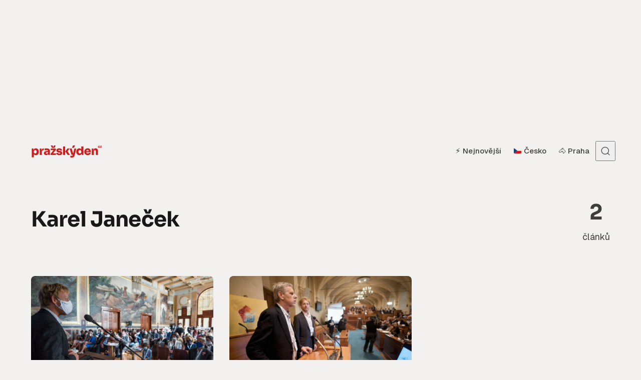

--- FILE ---
content_type: text/html; charset=UTF-8
request_url: https://www.prazskyden.cz/tema/karel-janecek/
body_size: 9554
content:
<!DOCTYPE html><html lang="cs" class="no-js" data-color-scheme="light" data-accent-color-scheme="dark" data-accent-color-contrast="true"><head><meta charset="UTF-8"><meta name="viewport" content="width=device-width, initial-scale=1.0"><title>Karel Janeček &#8211; Pražský DEN</title><meta name='robots' content='max-image-preview:large, follow' /><link rel="dns-prefetch" href="//www.googletagmanager.com" /><link rel="dns-prefetch" href="//www.google-analytics.com" /><link rel="preconnect" href="https://www.googletagmanager.com" crossorigin /><link rel="preconnect" href="https://www.google-analytics.com" crossorigin /><link rel='dns-prefetch' href='//ssp.seznam.cz' /><link rel='dns-prefetch' href='//fonts.googleapis.com' /><link href='https://fonts.googleapis.com' rel='preconnect' /><link href='https://fonts.gstatic.com' crossorigin rel='preconnect' /><link rel="alternate" type="application/rss+xml" title="Pražský DEN &raquo; RSS zdroj" href="https://www.prazskyden.cz/feed/" /><link rel="alternate" type="application/rss+xml" title="Pražský DEN &raquo; RSS komentářů" href="https://www.prazskyden.cz/comments/feed/" /> <script data-cfasync="false">window.dataLayer = window.dataLayer || [];
function gtag(){dataLayer.push(arguments);}
gtag('js', new Date());</script> <script async data-cfasync="false" src="https://www.googletagmanager.com/gtag/js?id=G-X0G8RBS6DZ"></script> <script data-cfasync="false">try{
  gtag('config', 'G-X0G8RBS6DZ', { transport_type: 'beacon' });
}catch(e){}</script> <link rel="alternate" type="application/rss+xml" title="Pražský DEN &raquo; RSS pro štítek Karel Janeček" href="https://www.prazskyden.cz/tema/karel-janecek/feed/" /><link rel="preload" as="font" type="font/woff2" href="https://www.prazskyden.cz/wp-content/themes/asona/assets/fonts/geist-v1-regular.woff2" crossorigin><meta property="og:locale" content="cs_CZ"><meta property="og:title" content="Karel Janeček"><meta property="og:description" content="Archiv Karel Janeček na Pražský DEN"><meta property="og:url" content="https://www.prazskyden.cz/svet-na-krizovatce-dejin-cestu-dal-nastini-predni-odbornici-na-mezinarodnim-symposiu/"><meta property="og:type" content="website"><meta property="og:site_name" content="Pražský DEN"><meta name="twitter:card" content="summary_large_image"><meta name="twitter:title" content="Karel Janeček"><meta name="twitter:description" content="Archiv Karel Janeček na Pražský DEN"><meta name="description" content="Archiv Karel Janeček na Pražský DEN"><link rel="canonical" href="https://www.prazskyden.cz/svet-na-krizovatce-dejin-cestu-dal-nastini-predni-odbornici-na-mezinarodnim-symposiu/"> <script type="application/ld+json">{"@context":"https://schema.org","@graph":[{"@type":["Organization","NewsMediaOrganization"],"@id":"https://www.prazskyden.cz/#organization","name":"Pražský DEN","url":"https://www.prazskyden.cz/","logo":{"@type":"ImageObject","url":"https://www.prazskyden.cz/wp-content/uploads/2019/02/logo.png"}},{"@type":"WebSite","@id":"https://www.prazskyden.cz/#website","url":"https://www.prazskyden.cz/","name":"Pražský DEN","publisher":{"@id":"https://www.prazskyden.cz/#organization"},"potentialAction":{"@type":"SearchAction","target":{"@type":"EntryPoint","urlTemplate":"https://www.prazskyden.cz/?s={search_term_string}"},"query-input":"required name=search_term_string"}},{"@type":"CollectionPage","@id":"https://www.prazskyden.cz/svet-na-krizovatce-dejin-cestu-dal-nastini-predni-odbornici-na-mezinarodnim-symposiu/#webpage","url":"https://www.prazskyden.cz/svet-na-krizovatce-dejin-cestu-dal-nastini-predni-odbornici-na-mezinarodnim-symposiu/","name":"Karel Janeček","inLanguage":"cs","isPartOf":{"@id":"https://www.prazskyden.cz/#website"},"publisher":{"@id":"https://www.prazskyden.cz/#organization"}}]}</script> <link data-optimized="2" rel="stylesheet" href="https://www.prazskyden.cz/wp-content/litespeed/css/a0f06fff143d2d9e629fd1c210ebadde.css?ver=3179b" /> <script src="https://www.prazskyden.cz/wp-includes/js/jquery/jquery.min.js?ver=3.7.1" id="jquery-core-js"></script> <link rel="https://api.w.org/" href="https://www.prazskyden.cz/wp-json/" /><link rel="alternate" title="JSON" type="application/json" href="https://www.prazskyden.cz/wp-json/wp/v2/tags/4331" /><link rel="EditURI" type="application/rsd+xml" title="RSD" href="https://www.prazskyden.cz/xmlrpc.php?rsd" /><meta name="generator" content="WordPress 6.9" /><link rel="alternate" type="application/rss+xml" title="Pražský DEN - Seznam Doporučuje" href="https://www.prazskyden.cz/feed/seznamdop/" /><link rel="icon" href="https://www.prazskyden.cz/wp-content/uploads/2025/05/cropped-favicon2025-32x32.png" sizes="32x32" /><link rel="icon" href="https://www.prazskyden.cz/wp-content/uploads/2025/05/cropped-favicon2025-192x192.png" sizes="192x192" /><link rel="apple-touch-icon" href="https://www.prazskyden.cz/wp-content/uploads/2025/05/cropped-favicon2025-180x180.png" /><meta name="msapplication-TileImage" content="https://www.prazskyden.cz/wp-content/uploads/2025/05/cropped-favicon2025-270x270.png" /></head><body class="archive tag tag-karel-janecek tag-4331 wp-custom-logo wp-embed-responsive wp-theme-asona wp-child-theme-asona-child"><div id="sssp_ad_55004" class="sssp-seznam-ad toplead sssp-seznam-ad-center sssp-seznam-ad-desktop"><div id="ssp-zone-header" class="sssp-desktop"></div></div><a class="skip-link visually-hidden-focusable" href="#main">Přejít na obsah</a><div id="page" class="site"><header id="site-header" class="site-header"><div class="site-actions">
<span class="site-actions__backdrop" data-close-site-actions></span>
<span class="site-actions__bg"></span></div><div class="site-header__container"><a href="https://www.prazskyden.cz/" rel="home" class="site-header__logo">
<img data-lazyloaded="1" src="[data-uri]" class="site-header__logo-image" data-logo-color-scheme="default" data-src="https://www.prazskyden.cz/wp-content/uploads/2025/08/logo-2025.png" alt="Pražský DEN"><noscript><img class="site-header__logo-image" data-logo-color-scheme="default" src="https://www.prazskyden.cz/wp-content/uploads/2025/08/logo-2025.png" alt="Pražský DEN"></noscript>
</a><div id="site-navigation" class="site-navigation"><div class="site-navigation__inner"><nav class="nav-primary"><ul class="nav-primary__menu"><li id="menu-item-27944" class="menu-item menu-item-type-custom menu-item-object-custom menu-item-home menu-item-27944 nav-primary__menu-item"><a href="https://www.prazskyden.cz/" class="nav-primary__menu-link"><span class="nav-primary__menu-title">⚡️ Nejnovější</span></a></li><li id="menu-item-68856" class="menu-item menu-item-type-taxonomy menu-item-object-post_tag menu-item-68856 nav-primary__menu-item"><a href="https://www.prazskyden.cz/tema/cesko/" class="nav-primary__menu-link"><span class="nav-primary__menu-title">🇨🇿 Česko</span></a></li><li id="menu-item-68855" class="menu-item menu-item-type-taxonomy menu-item-object-post_tag menu-item-68855 nav-primary__menu-item"><a href="https://www.prazskyden.cz/tema/praha/" class="nav-primary__menu-link"><span class="nav-primary__menu-title">🐴 Praha</span></a></li></ul></nav></div></div><button
class="site-header__search-trigger"
data-site-action-trigger="search"
aria-label="Otevřít vyhledávání"
aria-expanded="false"
aria-controls="site-search">
<svg version="1.1" aria-hidden="true" width="19" height="19" viewBox="0 0 19 19" fill="none" xmlns="http://www.w3.org/2000/svg"><path d="M2.04004 8.79391C2.04004 5.18401 5.02763 2.23297 8.74367 2.23297C12.4597 2.23297 15.4473 5.18401 15.4473 8.79391C15.4473 12.4038 12.4597 15.3549 8.74367 15.3549C5.02763 15.3549 2.04004 12.4038 2.04004 8.79391ZM8.74367 0.732971C4.22666 0.732971 0.540039 4.32838 0.540039 8.79391C0.540039 13.2595 4.22666 16.8549 8.74367 16.8549C10.4144 16.8549 11.9716 16.363 13.2706 15.5171C13.6981 15.2387 14.2697 15.2585 14.6339 15.6158L17.4752 18.4027C17.7668 18.6887 18.2338 18.6887 18.5254 18.4027V18.4027C18.8251 18.1087 18.8251 17.626 18.5254 17.332L15.725 14.5853C15.3514 14.2188 15.3296 13.6296 15.6192 13.1936C16.4587 11.9301 16.9473 10.4197 16.9473 8.79391C16.9473 4.32838 13.2607 0.732971 8.74367 0.732971Z" fill="currentColor" /></svg>
<svg version="1.1" aria-hidden="true" width="24" height="25" viewBox="0 0 24 25" fill="none" xmlns="http://www.w3.org/2000/svg">
<rect class="hamburger-line-1" y="3" width="24" height="2" rx="0.75" fill="currentColor" />
<rect class="hamburger-line-2" y="11.5" width="22" height="2" rx="0.75" fill="currentColor" />
<rect class="hamburger-line-3" y="20" width="12" height="2" rx="0.75" fill="currentColor" />
</svg>
</button><button
class="site-header__hamburger"
data-site-action-trigger="navigation"
aria-label="Otevřít menu"
aria-expanded="false"
aria-controls="site-navigation">
<svg version="1.1" aria-hidden="true" width="24" height="25" viewBox="0 0 24 25" fill="none" xmlns="http://www.w3.org/2000/svg">
<rect class="hamburger-line-1" y="3" width="24" height="2" rx="0.75" fill="currentColor" />
<rect class="hamburger-line-2" y="11.5" width="22" height="2" rx="0.75" fill="currentColor" />
<rect class="hamburger-line-3" y="20" width="12" height="2" rx="0.75" fill="currentColor" />
</svg>
</button></div><div id="site-search" class="site-search"><div class="site-search__inner"><form class="site-search__form" action="https://www.prazskyden.cz/">
<label class="visually-hidden" for="site-search-form">Search for:</label>
<input type="search" id="site-search-form" name="s" placeholder="Zadejte hledaný výraz" value="">
<button class="site-search__form-submit" type="submit" aria-label="Vyhledat"><svg version="1.1" aria-hidden="true" width="19" height="19" viewBox="0 0 19 19" fill="none" xmlns="http://www.w3.org/2000/svg"><path d="M2.04004 8.79391C2.04004 5.18401 5.02763 2.23297 8.74367 2.23297C12.4597 2.23297 15.4473 5.18401 15.4473 8.79391C15.4473 12.4038 12.4597 15.3549 8.74367 15.3549C5.02763 15.3549 2.04004 12.4038 2.04004 8.79391ZM8.74367 0.732971C4.22666 0.732971 0.540039 4.32838 0.540039 8.79391C0.540039 13.2595 4.22666 16.8549 8.74367 16.8549C10.4144 16.8549 11.9716 16.363 13.2706 15.5171C13.6981 15.2387 14.2697 15.2585 14.6339 15.6158L17.4752 18.4027C17.7668 18.6887 18.2338 18.6887 18.5254 18.4027V18.4027C18.8251 18.1087 18.8251 17.626 18.5254 17.332L15.725 14.5853C15.3514 14.2188 15.3296 13.6296 15.6192 13.1936C16.4587 11.9301 16.9473 10.4197 16.9473 8.79391C16.9473 4.32838 13.2607 0.732971 8.74367 0.732971Z" fill="currentColor" /></svg>
</button></form></div></div></header><main id="main" class="site-main" tabindex="-1"><div class="site-heading" data-layout-grid="custom"><div class="site-heading__content"><h1 class="site-heading__title">Karel Janeček</h1></div><div class="site-heading__info">
<span>2</span> článků</div></div><div class="site-content section" data-section="middle"><div class="posts-feed" data-layout-grid="columns"><article class="post-card post-44585 post type-post status-publish format-standard has-post-thumbnail hentry category-zpravy tag-institute-21 tag-karel-janecek tag-smposium tag-socialni-singularita" data-layout="grid" data-has-featured-image="true" data-style="1"><a href="https://www.prazskyden.cz/svet-na-krizovatce-dejin-cestu-dal-nastini-predni-odbornici-na-mezinarodnim-symposiu/" class="post-card__media" tabindex="-1"><figure class="post-card__figure">
<img data-lazyloaded="1" src="[data-uri]" width="728" height="410" data-src="https://www.prazskyden.cz/wp-content/uploads/2021/09/symposium-728x410.jpg" class="post-card__image wp-post-image" alt="Svět na křižovatce dějin. Cestu dál nastíní přední odborníci na mezinárodním symposiu" loading="lazy" data-sizes="auto, (min-width: 80em) 364px, (min-width: 62.5em) 30vw, (min-width: 37.5em) 43vw, 48vw" onload="this.setAttribute(&quot;data-loaded&quot;, true)" decoding="async" data-srcset="https://www.prazskyden.cz/wp-content/uploads/2021/09/symposium-728x410.jpg 728w, https://www.prazskyden.cz/wp-content/uploads/2021/09/symposium-360x203.jpg 360w, https://www.prazskyden.cz/wp-content/uploads/2021/09/symposium-480x270.jpg 480w, https://www.prazskyden.cz/wp-content/uploads/2021/09/symposium-958x539.jpg 958w, https://www.prazskyden.cz/wp-content/uploads/2021/09/symposium-1125x633.jpg 1125w, https://www.prazskyden.cz/wp-content/uploads/2021/09/symposium-500x281.jpg 500w, https://www.prazskyden.cz/wp-content/uploads/2021/09/symposium-640x360.jpg 640w, https://www.prazskyden.cz/wp-content/uploads/2021/09/symposium-855x481.jpg 855w, https://www.prazskyden.cz/wp-content/uploads/2021/09/symposium-1120x630.jpg 1120w, https://www.prazskyden.cz/wp-content/uploads/2021/09/symposium-800x450.jpg 800w, https://www.prazskyden.cz/wp-content/uploads/2021/09/symposium-768x432.jpg 768w, https://www.prazskyden.cz/wp-content/uploads/2021/09/symposium.jpg 1200w" /><noscript><img width="728" height="410" src="https://www.prazskyden.cz/wp-content/uploads/2021/09/symposium-728x410.jpg" class="post-card__image wp-post-image" alt="Svět na křižovatce dějin. Cestu dál nastíní přední odborníci na mezinárodním symposiu" loading="lazy" sizes="auto, (min-width: 80em) 364px, (min-width: 62.5em) 30vw, (min-width: 37.5em) 43vw, 48vw" onload="this.setAttribute(&quot;data-loaded&quot;, true)" decoding="async" srcset="https://www.prazskyden.cz/wp-content/uploads/2021/09/symposium-728x410.jpg 728w, https://www.prazskyden.cz/wp-content/uploads/2021/09/symposium-360x203.jpg 360w, https://www.prazskyden.cz/wp-content/uploads/2021/09/symposium-480x270.jpg 480w, https://www.prazskyden.cz/wp-content/uploads/2021/09/symposium-958x539.jpg 958w, https://www.prazskyden.cz/wp-content/uploads/2021/09/symposium-1125x633.jpg 1125w, https://www.prazskyden.cz/wp-content/uploads/2021/09/symposium-500x281.jpg 500w, https://www.prazskyden.cz/wp-content/uploads/2021/09/symposium-640x360.jpg 640w, https://www.prazskyden.cz/wp-content/uploads/2021/09/symposium-855x481.jpg 855w, https://www.prazskyden.cz/wp-content/uploads/2021/09/symposium-1120x630.jpg 1120w, https://www.prazskyden.cz/wp-content/uploads/2021/09/symposium-800x450.jpg 800w, https://www.prazskyden.cz/wp-content/uploads/2021/09/symposium-768x432.jpg 768w, https://www.prazskyden.cz/wp-content/uploads/2021/09/symposium.jpg 1200w" /></noscript></figure>
</a><div class="post-card__content"><div class="post-meta__category">
<span class="visually-hidden">Category</span>
<a href="https://www.prazskyden.cz/rubrika/zpravy/" rel="category tag">Zprávy</a></div>
<a href="https://www.prazskyden.cz/svet-na-krizovatce-dejin-cestu-dal-nastini-predni-odbornici-na-mezinarodnim-symposiu/" class="post-card__content-link"><h2 class="post-card__title"><span class="post-card__title-inner">Svět na křižovatce dějin. Cestu dál nastíní přední odborníci na mezinárodním symposiu</span></h2>					</a><div class="post-card__footer"><div class="post-card__footer-meta post-meta">
<span class="post-meta__item post-meta__item--author">
<span class="post-meta__item-inner">
<a href="https://www.prazskyden.cz/author/admin/" class="post-meta__item-link">PražskýDEN.cz</a>	</span>
</span>
<span class="post-meta__item post-meta__item--date">
<span class="post-meta__item-inner">
<span class="visually-hidden">Zveřejněno</span>
<time datetime="2021-09-14T09:17:32+02:00">
14. září 2021		</time>
</span>
</span></div></div></div></article><article class="post-card post-34260 post type-post status-publish format-standard has-post-thumbnail hentry category-zpravy tag-beseda tag-budoucnost tag-demokracie tag-institute-21 tag-karel-janecek tag-krize tag-prednaska tag-spolecnost tag-symposium" data-layout="grid" data-has-featured-image="true" data-style="1"><a href="https://www.prazskyden.cz/demokracie-v-krizi-cestu-ven-budou-hledat-predni-odbornici-na-symposiu-v-obecnim-dome/" class="post-card__media" tabindex="-1"><figure class="post-card__figure">
<img data-lazyloaded="1" src="[data-uri]" width="728" height="410" data-src="https://www.prazskyden.cz/wp-content/uploads/2020/08/demorkacie-v-krizi-728x410.jpg" class="post-card__image wp-post-image" alt="Demokracie v krizi. Cestu ven budou hledat přední odborníci na symposiu v Obecním domě" loading="lazy" data-sizes="auto, (min-width: 80em) 364px, (min-width: 62.5em) 30vw, (min-width: 37.5em) 43vw, 48vw" onload="this.setAttribute(&quot;data-loaded&quot;, true)" decoding="async" data-srcset="https://www.prazskyden.cz/wp-content/uploads/2020/08/demorkacie-v-krizi-728x410.jpg 728w, https://www.prazskyden.cz/wp-content/uploads/2020/08/demorkacie-v-krizi-360x203.jpg 360w, https://www.prazskyden.cz/wp-content/uploads/2020/08/demorkacie-v-krizi-480x270.jpg 480w, https://www.prazskyden.cz/wp-content/uploads/2020/08/demorkacie-v-krizi-500x281.jpg 500w, https://www.prazskyden.cz/wp-content/uploads/2020/08/demorkacie-v-krizi-640x360.jpg 640w, https://www.prazskyden.cz/wp-content/uploads/2020/08/demorkacie-v-krizi.jpg 800w, https://www.prazskyden.cz/wp-content/uploads/2020/08/demorkacie-v-krizi-768x432.jpg 768w" /><noscript><img width="728" height="410" src="https://www.prazskyden.cz/wp-content/uploads/2020/08/demorkacie-v-krizi-728x410.jpg" class="post-card__image wp-post-image" alt="Demokracie v krizi. Cestu ven budou hledat přední odborníci na symposiu v Obecním domě" loading="lazy" sizes="auto, (min-width: 80em) 364px, (min-width: 62.5em) 30vw, (min-width: 37.5em) 43vw, 48vw" onload="this.setAttribute(&quot;data-loaded&quot;, true)" decoding="async" srcset="https://www.prazskyden.cz/wp-content/uploads/2020/08/demorkacie-v-krizi-728x410.jpg 728w, https://www.prazskyden.cz/wp-content/uploads/2020/08/demorkacie-v-krizi-360x203.jpg 360w, https://www.prazskyden.cz/wp-content/uploads/2020/08/demorkacie-v-krizi-480x270.jpg 480w, https://www.prazskyden.cz/wp-content/uploads/2020/08/demorkacie-v-krizi-500x281.jpg 500w, https://www.prazskyden.cz/wp-content/uploads/2020/08/demorkacie-v-krizi-640x360.jpg 640w, https://www.prazskyden.cz/wp-content/uploads/2020/08/demorkacie-v-krizi.jpg 800w, https://www.prazskyden.cz/wp-content/uploads/2020/08/demorkacie-v-krizi-768x432.jpg 768w" /></noscript></figure>
</a><div class="post-card__content"><div class="post-meta__category">
<span class="visually-hidden">Category</span>
<a href="https://www.prazskyden.cz/rubrika/zpravy/" rel="category tag">Zprávy</a></div>
<a href="https://www.prazskyden.cz/demokracie-v-krizi-cestu-ven-budou-hledat-predni-odbornici-na-symposiu-v-obecnim-dome/" class="post-card__content-link"><h2 class="post-card__title"><span class="post-card__title-inner">Demokracie v krizi. Cestu ven budou hledat přední odborníci na symposiu v Obecním domě</span></h2>					</a><div class="post-card__footer"><div class="post-card__footer-meta post-meta">
<span class="post-meta__item post-meta__item--author">
<span class="post-meta__item-inner">
<a href="https://www.prazskyden.cz/author/admin/" class="post-meta__item-link">PražskýDEN.cz</a>	</span>
</span>
<span class="post-meta__item post-meta__item--date">
<span class="post-meta__item-inner">
<span class="visually-hidden">Zveřejněno</span>
<time datetime="2020-08-18T10:55:25+02:00">
18. srpna 2020		</time>
</span>
</span></div></div></div></article></div></div><div id="sssp_ad_55006_646" class="sssp-seznam-ad  sssp-seznam-ad-center sssp-seznam-ad-mobile" data-szn-ssp-ad-type="footer"><div id="sssp_ad_109680_797" data-szn-ssp-ad='{"zoneId": 109680, "width": 300, "height": 300}'></div><div class="sssp-clear"></div></div><div id="sssp_ad_55003_841" class="sssp-seznam-ad  sssp-seznam-ad-center sssp-seznam-ad-desktop" style="margin-top: 30px; margin-bottom: 30px;" data-szn-ssp-ad-type="footer"><div id="sssp_ad_109660_787" data-szn-ssp-ad='{"zoneId": 109660, "width": 970, "height": 310}'></div><div class="sssp-clear"></div></div></main><footer id="site-footer" class="site-footer" data-canvas-grid="container"><div class="site-footer__content"><div class="site-footer__navigation"><nav class="nav-secondary"><ul class="nav-secondary__menu"><li id="menu-item-55897" class="menu-item menu-item-type-post_type menu-item-object-page menu-item-55897 nav-secondary__menu-item"><a href="https://www.prazskyden.cz/o-projektu/" class="nav-secondary__menu-link"><span class="nav-primary__menu-title">O projektu</span></a></li><li id="menu-item-55899" class="menu-item menu-item-type-post_type menu-item-object-page menu-item-55899 nav-secondary__menu-item"><a href="https://www.prazskyden.cz/autori/" class="nav-secondary__menu-link"><span class="nav-primary__menu-title">Autoři</span></a></li><li id="menu-item-55896" class="menu-item menu-item-type-post_type menu-item-object-page menu-item-55896 nav-secondary__menu-item"><a href="https://www.prazskyden.cz/ochrana-soukromi/" class="nav-secondary__menu-link"><span class="nav-primary__menu-title">Ochrana soukromí</span></a></li><li id="menu-item-55898" class="menu-item menu-item-type-post_type menu-item-object-page menu-item-55898 nav-secondary__menu-item"><a href="https://www.prazskyden.cz/tip-na-clanek/" class="nav-secondary__menu-link"><span class="nav-primary__menu-title">Tip na článek</span></a></li></ul></nav></div><p class="site-footer__copyright">
© 2026 PražskýDEN.cz</p></div></footer></div> <script type="speculationrules">{"prefetch":[{"source":"document","where":{"and":[{"href_matches":"/*"},{"not":{"href_matches":["/wp-*.php","/wp-admin/*","/wp-content/uploads/*","/wp-content/*","/wp-content/plugins/*","/wp-content/themes/asona-child/*","/wp-content/themes/asona/*","/*\\?(.+)"]}},{"not":{"selector_matches":"a[rel~=\"nofollow\"]"}},{"not":{"selector_matches":".no-prefetch, .no-prefetch a"}}]},"eagerness":"conservative"}]}</script> <script id="wp-emoji-settings" type="application/json">{"baseUrl":"https://s.w.org/images/core/emoji/17.0.2/72x72/","ext":".png","svgUrl":"https://s.w.org/images/core/emoji/17.0.2/svg/","svgExt":".svg","source":{"concatemoji":"https://www.prazskyden.cz/wp-includes/js/wp-emoji-release.min.js?ver=6.9"}}</script> <script type="module">/*! This file is auto-generated */
const a=JSON.parse(document.getElementById("wp-emoji-settings").textContent),o=(window._wpemojiSettings=a,"wpEmojiSettingsSupports"),s=["flag","emoji"];function i(e){try{var t={supportTests:e,timestamp:(new Date).valueOf()};sessionStorage.setItem(o,JSON.stringify(t))}catch(e){}}function c(e,t,n){e.clearRect(0,0,e.canvas.width,e.canvas.height),e.fillText(t,0,0);t=new Uint32Array(e.getImageData(0,0,e.canvas.width,e.canvas.height).data);e.clearRect(0,0,e.canvas.width,e.canvas.height),e.fillText(n,0,0);const a=new Uint32Array(e.getImageData(0,0,e.canvas.width,e.canvas.height).data);return t.every((e,t)=>e===a[t])}function p(e,t){e.clearRect(0,0,e.canvas.width,e.canvas.height),e.fillText(t,0,0);var n=e.getImageData(16,16,1,1);for(let e=0;e<n.data.length;e++)if(0!==n.data[e])return!1;return!0}function u(e,t,n,a){switch(t){case"flag":return n(e,"\ud83c\udff3\ufe0f\u200d\u26a7\ufe0f","\ud83c\udff3\ufe0f\u200b\u26a7\ufe0f")?!1:!n(e,"\ud83c\udde8\ud83c\uddf6","\ud83c\udde8\u200b\ud83c\uddf6")&&!n(e,"\ud83c\udff4\udb40\udc67\udb40\udc62\udb40\udc65\udb40\udc6e\udb40\udc67\udb40\udc7f","\ud83c\udff4\u200b\udb40\udc67\u200b\udb40\udc62\u200b\udb40\udc65\u200b\udb40\udc6e\u200b\udb40\udc67\u200b\udb40\udc7f");case"emoji":return!a(e,"\ud83e\u1fac8")}return!1}function f(e,t,n,a){let r;const o=(r="undefined"!=typeof WorkerGlobalScope&&self instanceof WorkerGlobalScope?new OffscreenCanvas(300,150):document.createElement("canvas")).getContext("2d",{willReadFrequently:!0}),s=(o.textBaseline="top",o.font="600 32px Arial",{});return e.forEach(e=>{s[e]=t(o,e,n,a)}),s}function r(e){var t=document.createElement("script");t.src=e,t.defer=!0,document.head.appendChild(t)}a.supports={everything:!0,everythingExceptFlag:!0},new Promise(t=>{let n=function(){try{var e=JSON.parse(sessionStorage.getItem(o));if("object"==typeof e&&"number"==typeof e.timestamp&&(new Date).valueOf()<e.timestamp+604800&&"object"==typeof e.supportTests)return e.supportTests}catch(e){}return null}();if(!n){if("undefined"!=typeof Worker&&"undefined"!=typeof OffscreenCanvas&&"undefined"!=typeof URL&&URL.createObjectURL&&"undefined"!=typeof Blob)try{var e="postMessage("+f.toString()+"("+[JSON.stringify(s),u.toString(),c.toString(),p.toString()].join(",")+"));",a=new Blob([e],{type:"text/javascript"});const r=new Worker(URL.createObjectURL(a),{name:"wpTestEmojiSupports"});return void(r.onmessage=e=>{i(n=e.data),r.terminate(),t(n)})}catch(e){}i(n=f(s,u,c,p))}t(n)}).then(e=>{for(const n in e)a.supports[n]=e[n],a.supports.everything=a.supports.everything&&a.supports[n],"flag"!==n&&(a.supports.everythingExceptFlag=a.supports.everythingExceptFlag&&a.supports[n]);var t;a.supports.everythingExceptFlag=a.supports.everythingExceptFlag&&!a.supports.flag,a.supports.everything||((t=a.source||{}).concatemoji?r(t.concatemoji):t.wpemoji&&t.twemoji&&(r(t.twemoji),r(t.wpemoji)))});
//# sourceURL=https://www.prazskyden.cz/wp-includes/js/wp-emoji-loader.min.js</script>  <script data-cfasync="false">(function(){
      try{
        var id = "1798730";
        var seed = "10";
        if (!id) return;

        var src = "https://toplist.cz/dot.asp?id=" + encodeURIComponent(id) +
          "&seed=" + encodeURIComponent(seed) +
          "&http=" + encodeURIComponent(document.referrer || "") +
          "&t=" + encodeURIComponent(document.title || "") +
          "&l=" + encodeURIComponent(document.URL || "") +
          "&wi=" + encodeURIComponent((window.screen && window.screen.width) ? window.screen.width : "") +
          "&he=" + encodeURIComponent((window.screen && window.screen.height) ? window.screen.height : "") +
          "&cd=" + encodeURIComponent((window.screen && window.screen.colorDepth) ? window.screen.colorDepth : "");

        var img = new Image(1,1);
        img.src = src;
        img.alt = "TOPlist";
        img.width = 1;
        img.height = 1;
        img.style.cssText = "position:absolute;left:-9999px;top:-9999px;width:1px;height:1px;border:0;";

        // přidáme do body, ať to některé blokátory/míry CSP méně shazují
        (document.body || document.documentElement).appendChild(img);
      }catch(e){}
    })();</script> <noscript>
<img src="https://toplist.cz/dot.asp?id=1798730&amp;seed=10&amp;njs=1"
alt="TOPlist" width="1" height="1" style="position:absolute;left:-9999px;top:-9999px;border:0;" />
</noscript><div id="sezanmOverlay-394905"
data-breakpoint="600"
data-mode=""
data-nf="0"
data-priority="1"
data-format="MobileVignette"
data-width="480"
data-height="480"
data-zone-id="394905"
data-newsfeed="0"
data-post-id="4331"></div><div id="sezanmOverlay-397989"
data-breakpoint="600"
data-mode=""
data-nf="0"
data-priority="5"
data-format="MobilePopup"
data-width="500"
data-height="200"
data-zone-id="397989"
data-newsfeed="2"
data-post-id="4331"></div> <script async src="https://pagead2.googlesyndication.com/pagead/js/adsbygoogle.js?client=ca-pub-5953116130253487"
     crossorigin="anonymous"></script> <script data-no-optimize="1">window.lazyLoadOptions=Object.assign({},{threshold:300},window.lazyLoadOptions||{});!function(t,e){"object"==typeof exports&&"undefined"!=typeof module?module.exports=e():"function"==typeof define&&define.amd?define(e):(t="undefined"!=typeof globalThis?globalThis:t||self).LazyLoad=e()}(this,function(){"use strict";function e(){return(e=Object.assign||function(t){for(var e=1;e<arguments.length;e++){var n,a=arguments[e];for(n in a)Object.prototype.hasOwnProperty.call(a,n)&&(t[n]=a[n])}return t}).apply(this,arguments)}function o(t){return e({},at,t)}function l(t,e){return t.getAttribute(gt+e)}function c(t){return l(t,vt)}function s(t,e){return function(t,e,n){e=gt+e;null!==n?t.setAttribute(e,n):t.removeAttribute(e)}(t,vt,e)}function i(t){return s(t,null),0}function r(t){return null===c(t)}function u(t){return c(t)===_t}function d(t,e,n,a){t&&(void 0===a?void 0===n?t(e):t(e,n):t(e,n,a))}function f(t,e){et?t.classList.add(e):t.className+=(t.className?" ":"")+e}function _(t,e){et?t.classList.remove(e):t.className=t.className.replace(new RegExp("(^|\\s+)"+e+"(\\s+|$)")," ").replace(/^\s+/,"").replace(/\s+$/,"")}function g(t){return t.llTempImage}function v(t,e){!e||(e=e._observer)&&e.unobserve(t)}function b(t,e){t&&(t.loadingCount+=e)}function p(t,e){t&&(t.toLoadCount=e)}function n(t){for(var e,n=[],a=0;e=t.children[a];a+=1)"SOURCE"===e.tagName&&n.push(e);return n}function h(t,e){(t=t.parentNode)&&"PICTURE"===t.tagName&&n(t).forEach(e)}function a(t,e){n(t).forEach(e)}function m(t){return!!t[lt]}function E(t){return t[lt]}function I(t){return delete t[lt]}function y(e,t){var n;m(e)||(n={},t.forEach(function(t){n[t]=e.getAttribute(t)}),e[lt]=n)}function L(a,t){var o;m(a)&&(o=E(a),t.forEach(function(t){var e,n;e=a,(t=o[n=t])?e.setAttribute(n,t):e.removeAttribute(n)}))}function k(t,e,n){f(t,e.class_loading),s(t,st),n&&(b(n,1),d(e.callback_loading,t,n))}function A(t,e,n){n&&t.setAttribute(e,n)}function O(t,e){A(t,rt,l(t,e.data_sizes)),A(t,it,l(t,e.data_srcset)),A(t,ot,l(t,e.data_src))}function w(t,e,n){var a=l(t,e.data_bg_multi),o=l(t,e.data_bg_multi_hidpi);(a=nt&&o?o:a)&&(t.style.backgroundImage=a,n=n,f(t=t,(e=e).class_applied),s(t,dt),n&&(e.unobserve_completed&&v(t,e),d(e.callback_applied,t,n)))}function x(t,e){!e||0<e.loadingCount||0<e.toLoadCount||d(t.callback_finish,e)}function M(t,e,n){t.addEventListener(e,n),t.llEvLisnrs[e]=n}function N(t){return!!t.llEvLisnrs}function z(t){if(N(t)){var e,n,a=t.llEvLisnrs;for(e in a){var o=a[e];n=e,o=o,t.removeEventListener(n,o)}delete t.llEvLisnrs}}function C(t,e,n){var a;delete t.llTempImage,b(n,-1),(a=n)&&--a.toLoadCount,_(t,e.class_loading),e.unobserve_completed&&v(t,n)}function R(i,r,c){var l=g(i)||i;N(l)||function(t,e,n){N(t)||(t.llEvLisnrs={});var a="VIDEO"===t.tagName?"loadeddata":"load";M(t,a,e),M(t,"error",n)}(l,function(t){var e,n,a,o;n=r,a=c,o=u(e=i),C(e,n,a),f(e,n.class_loaded),s(e,ut),d(n.callback_loaded,e,a),o||x(n,a),z(l)},function(t){var e,n,a,o;n=r,a=c,o=u(e=i),C(e,n,a),f(e,n.class_error),s(e,ft),d(n.callback_error,e,a),o||x(n,a),z(l)})}function T(t,e,n){var a,o,i,r,c;t.llTempImage=document.createElement("IMG"),R(t,e,n),m(c=t)||(c[lt]={backgroundImage:c.style.backgroundImage}),i=n,r=l(a=t,(o=e).data_bg),c=l(a,o.data_bg_hidpi),(r=nt&&c?c:r)&&(a.style.backgroundImage='url("'.concat(r,'")'),g(a).setAttribute(ot,r),k(a,o,i)),w(t,e,n)}function G(t,e,n){var a;R(t,e,n),a=e,e=n,(t=Et[(n=t).tagName])&&(t(n,a),k(n,a,e))}function D(t,e,n){var a;a=t,(-1<It.indexOf(a.tagName)?G:T)(t,e,n)}function S(t,e,n){var a;t.setAttribute("loading","lazy"),R(t,e,n),a=e,(e=Et[(n=t).tagName])&&e(n,a),s(t,_t)}function V(t){t.removeAttribute(ot),t.removeAttribute(it),t.removeAttribute(rt)}function j(t){h(t,function(t){L(t,mt)}),L(t,mt)}function F(t){var e;(e=yt[t.tagName])?e(t):m(e=t)&&(t=E(e),e.style.backgroundImage=t.backgroundImage)}function P(t,e){var n;F(t),n=e,r(e=t)||u(e)||(_(e,n.class_entered),_(e,n.class_exited),_(e,n.class_applied),_(e,n.class_loading),_(e,n.class_loaded),_(e,n.class_error)),i(t),I(t)}function U(t,e,n,a){var o;n.cancel_on_exit&&(c(t)!==st||"IMG"===t.tagName&&(z(t),h(o=t,function(t){V(t)}),V(o),j(t),_(t,n.class_loading),b(a,-1),i(t),d(n.callback_cancel,t,e,a)))}function $(t,e,n,a){var o,i,r=(i=t,0<=bt.indexOf(c(i)));s(t,"entered"),f(t,n.class_entered),_(t,n.class_exited),o=t,i=a,n.unobserve_entered&&v(o,i),d(n.callback_enter,t,e,a),r||D(t,n,a)}function q(t){return t.use_native&&"loading"in HTMLImageElement.prototype}function H(t,o,i){t.forEach(function(t){return(a=t).isIntersecting||0<a.intersectionRatio?$(t.target,t,o,i):(e=t.target,n=t,a=o,t=i,void(r(e)||(f(e,a.class_exited),U(e,n,a,t),d(a.callback_exit,e,n,t))));var e,n,a})}function B(e,n){var t;tt&&!q(e)&&(n._observer=new IntersectionObserver(function(t){H(t,e,n)},{root:(t=e).container===document?null:t.container,rootMargin:t.thresholds||t.threshold+"px"}))}function J(t){return Array.prototype.slice.call(t)}function K(t){return t.container.querySelectorAll(t.elements_selector)}function Q(t){return c(t)===ft}function W(t,e){return e=t||K(e),J(e).filter(r)}function X(e,t){var n;(n=K(e),J(n).filter(Q)).forEach(function(t){_(t,e.class_error),i(t)}),t.update()}function t(t,e){var n,a,t=o(t);this._settings=t,this.loadingCount=0,B(t,this),n=t,a=this,Y&&window.addEventListener("online",function(){X(n,a)}),this.update(e)}var Y="undefined"!=typeof window,Z=Y&&!("onscroll"in window)||"undefined"!=typeof navigator&&/(gle|ing|ro)bot|crawl|spider/i.test(navigator.userAgent),tt=Y&&"IntersectionObserver"in window,et=Y&&"classList"in document.createElement("p"),nt=Y&&1<window.devicePixelRatio,at={elements_selector:".lazy",container:Z||Y?document:null,threshold:300,thresholds:null,data_src:"src",data_srcset:"srcset",data_sizes:"sizes",data_bg:"bg",data_bg_hidpi:"bg-hidpi",data_bg_multi:"bg-multi",data_bg_multi_hidpi:"bg-multi-hidpi",data_poster:"poster",class_applied:"applied",class_loading:"litespeed-loading",class_loaded:"litespeed-loaded",class_error:"error",class_entered:"entered",class_exited:"exited",unobserve_completed:!0,unobserve_entered:!1,cancel_on_exit:!0,callback_enter:null,callback_exit:null,callback_applied:null,callback_loading:null,callback_loaded:null,callback_error:null,callback_finish:null,callback_cancel:null,use_native:!1},ot="src",it="srcset",rt="sizes",ct="poster",lt="llOriginalAttrs",st="loading",ut="loaded",dt="applied",ft="error",_t="native",gt="data-",vt="ll-status",bt=[st,ut,dt,ft],pt=[ot],ht=[ot,ct],mt=[ot,it,rt],Et={IMG:function(t,e){h(t,function(t){y(t,mt),O(t,e)}),y(t,mt),O(t,e)},IFRAME:function(t,e){y(t,pt),A(t,ot,l(t,e.data_src))},VIDEO:function(t,e){a(t,function(t){y(t,pt),A(t,ot,l(t,e.data_src))}),y(t,ht),A(t,ct,l(t,e.data_poster)),A(t,ot,l(t,e.data_src)),t.load()}},It=["IMG","IFRAME","VIDEO"],yt={IMG:j,IFRAME:function(t){L(t,pt)},VIDEO:function(t){a(t,function(t){L(t,pt)}),L(t,ht),t.load()}},Lt=["IMG","IFRAME","VIDEO"];return t.prototype={update:function(t){var e,n,a,o=this._settings,i=W(t,o);{if(p(this,i.length),!Z&&tt)return q(o)?(e=o,n=this,i.forEach(function(t){-1!==Lt.indexOf(t.tagName)&&S(t,e,n)}),void p(n,0)):(t=this._observer,o=i,t.disconnect(),a=t,void o.forEach(function(t){a.observe(t)}));this.loadAll(i)}},destroy:function(){this._observer&&this._observer.disconnect(),K(this._settings).forEach(function(t){I(t)}),delete this._observer,delete this._settings,delete this.loadingCount,delete this.toLoadCount},loadAll:function(t){var e=this,n=this._settings;W(t,n).forEach(function(t){v(t,e),D(t,n,e)})},restoreAll:function(){var e=this._settings;K(e).forEach(function(t){P(t,e)})}},t.load=function(t,e){e=o(e);D(t,e)},t.resetStatus=function(t){i(t)},t}),function(t,e){"use strict";function n(){e.body.classList.add("litespeed_lazyloaded")}function a(){console.log("[LiteSpeed] Start Lazy Load"),o=new LazyLoad(Object.assign({},t.lazyLoadOptions||{},{elements_selector:"[data-lazyloaded]",callback_finish:n})),i=function(){o.update()},t.MutationObserver&&new MutationObserver(i).observe(e.documentElement,{childList:!0,subtree:!0,attributes:!0})}var o,i;t.addEventListener?t.addEventListener("load",a,!1):t.attachEvent("onload",a)}(window,document);</script><script data-optimized="1" src="https://www.prazskyden.cz/wp-content/litespeed/js/e573ddaab1f9b93d12c0a711d138944c.js?ver=3179b"></script></body></html>
<!-- Page optimized by LiteSpeed Cache @2026-01-21 01:40:52 -->

<!-- Page cached by LiteSpeed Cache 7.7 on 2026-01-21 01:40:52 -->

--- FILE ---
content_type: text/html; charset=utf-8
request_url: https://www.google.com/recaptcha/api2/aframe
body_size: 266
content:
<!DOCTYPE HTML><html><head><meta http-equiv="content-type" content="text/html; charset=UTF-8"></head><body><script nonce="2aeq6wntFXV2gQz10IvcSA">/** Anti-fraud and anti-abuse applications only. See google.com/recaptcha */ try{var clients={'sodar':'https://pagead2.googlesyndication.com/pagead/sodar?'};window.addEventListener("message",function(a){try{if(a.source===window.parent){var b=JSON.parse(a.data);var c=clients[b['id']];if(c){var d=document.createElement('img');d.src=c+b['params']+'&rc='+(localStorage.getItem("rc::a")?sessionStorage.getItem("rc::b"):"");window.document.body.appendChild(d);sessionStorage.setItem("rc::e",parseInt(sessionStorage.getItem("rc::e")||0)+1);localStorage.setItem("rc::h",'1768956064109');}}}catch(b){}});window.parent.postMessage("_grecaptcha_ready", "*");}catch(b){}</script></body></html>

--- FILE ---
content_type: application/x-javascript
request_url: https://www.prazskyden.cz/wp-content/litespeed/js/e573ddaab1f9b93d12c0a711d138944c.js?ver=3179b
body_size: 74934
content:
document.documentElement.classList.replace("no-js","js")
;if(window.localStorage.getItem(`asona-pcs-${window.location.hostname}`)&&!document.documentElement.hasAttribute("data-prefers-color-scheme")){document.documentElement.setAttribute("data-prefers-color-scheme",window.localStorage.getItem(`asona-pcs-${window.location.hostname}`))}
;/*! jQuery Migrate v3.4.1 | (c) OpenJS Foundation and other contributors | jquery.org/license */
"undefined"==typeof jQuery.migrateMute&&(jQuery.migrateMute=!0),function(t){"use strict";"function"==typeof define&&define.amd?define(["jquery"],function(e){return t(e,window)}):"object"==typeof module&&module.exports?module.exports=t(require("jquery"),window):t(jQuery,window)}(function(s,n){"use strict";function e(e){return 0<=function(e,t){for(var r=/^(\d+)\.(\d+)\.(\d+)/,n=r.exec(e)||[],o=r.exec(t)||[],a=1;a<=3;a++){if(+o[a]<+n[a])return 1;if(+n[a]<+o[a])return-1}return 0}(s.fn.jquery,e)}s.migrateVersion="3.4.1";var t=Object.create(null);s.migrateDisablePatches=function(){for(var e=0;e<arguments.length;e++)t[arguments[e]]=!0},s.migrateEnablePatches=function(){for(var e=0;e<arguments.length;e++)delete t[arguments[e]]},s.migrateIsPatchEnabled=function(e){return!t[e]},n.console&&n.console.log&&(s&&e("3.0.0")&&!e("5.0.0")||n.console.log("JQMIGRATE: jQuery 3.x-4.x REQUIRED"),s.migrateWarnings&&n.console.log("JQMIGRATE: Migrate plugin loaded multiple times"),n.console.log("JQMIGRATE: Migrate is installed"+(s.migrateMute?"":" with logging active")+", version "+s.migrateVersion));var o={};function u(e,t){var r=n.console;!s.migrateIsPatchEnabled(e)||s.migrateDeduplicateWarnings&&o[t]||(o[t]=!0,s.migrateWarnings.push(t+" ["+e+"]"),r&&r.warn&&!s.migrateMute&&(r.warn("JQMIGRATE: "+t),s.migrateTrace&&r.trace&&r.trace()))}function r(e,t,r,n,o){Object.defineProperty(e,t,{configurable:!0,enumerable:!0,get:function(){return u(n,o),r},set:function(e){u(n,o),r=e}})}function a(e,t,r,n,o){var a=e[t];e[t]=function(){return o&&u(n,o),(s.migrateIsPatchEnabled(n)?r:a||s.noop).apply(this,arguments)}}function c(e,t,r,n,o){if(!o)throw new Error("No warning message provided");return a(e,t,r,n,o),0}function i(e,t,r,n){return a(e,t,r,n),0}s.migrateDeduplicateWarnings=!0,s.migrateWarnings=[],void 0===s.migrateTrace&&(s.migrateTrace=!0),s.migrateReset=function(){o={},s.migrateWarnings.length=0},"BackCompat"===n.document.compatMode&&u("quirks","jQuery is not compatible with Quirks Mode");var d,l,p,f={},m=s.fn.init,y=s.find,h=/\[(\s*[-\w]+\s*)([~|^$*]?=)\s*([-\w#]*?#[-\w#]*)\s*\]/,g=/\[(\s*[-\w]+\s*)([~|^$*]?=)\s*([-\w#]*?#[-\w#]*)\s*\]/g,v=/^[\s\uFEFF\xA0]+|([^\s\uFEFF\xA0])[\s\uFEFF\xA0]+$/g;for(d in i(s.fn,"init",function(e){var t=Array.prototype.slice.call(arguments);return s.migrateIsPatchEnabled("selector-empty-id")&&"string"==typeof e&&"#"===e&&(u("selector-empty-id","jQuery( '#' ) is not a valid selector"),t[0]=[]),m.apply(this,t)},"selector-empty-id"),s.fn.init.prototype=s.fn,i(s,"find",function(t){var r=Array.prototype.slice.call(arguments);if("string"==typeof t&&h.test(t))try{n.document.querySelector(t)}catch(e){t=t.replace(g,function(e,t,r,n){return"["+t+r+'"'+n+'"]'});try{n.document.querySelector(t),u("selector-hash","Attribute selector with '#' must be quoted: "+r[0]),r[0]=t}catch(e){u("selector-hash","Attribute selector with '#' was not fixed: "+r[0])}}return y.apply(this,r)},"selector-hash"),y)Object.prototype.hasOwnProperty.call(y,d)&&(s.find[d]=y[d]);c(s.fn,"size",function(){return this.length},"size","jQuery.fn.size() is deprecated and removed; use the .length property"),c(s,"parseJSON",function(){return JSON.parse.apply(null,arguments)},"parseJSON","jQuery.parseJSON is deprecated; use JSON.parse"),c(s,"holdReady",s.holdReady,"holdReady","jQuery.holdReady is deprecated"),c(s,"unique",s.uniqueSort,"unique","jQuery.unique is deprecated; use jQuery.uniqueSort"),r(s.expr,"filters",s.expr.pseudos,"expr-pre-pseudos","jQuery.expr.filters is deprecated; use jQuery.expr.pseudos"),r(s.expr,":",s.expr.pseudos,"expr-pre-pseudos","jQuery.expr[':'] is deprecated; use jQuery.expr.pseudos"),e("3.1.1")&&c(s,"trim",function(e){return null==e?"":(e+"").replace(v,"$1")},"trim","jQuery.trim is deprecated; use String.prototype.trim"),e("3.2.0")&&(c(s,"nodeName",function(e,t){return e.nodeName&&e.nodeName.toLowerCase()===t.toLowerCase()},"nodeName","jQuery.nodeName is deprecated"),c(s,"isArray",Array.isArray,"isArray","jQuery.isArray is deprecated; use Array.isArray")),e("3.3.0")&&(c(s,"isNumeric",function(e){var t=typeof e;return("number"==t||"string"==t)&&!isNaN(e-parseFloat(e))},"isNumeric","jQuery.isNumeric() is deprecated"),s.each("Boolean Number String Function Array Date RegExp Object Error Symbol".split(" "),function(e,t){f["[object "+t+"]"]=t.toLowerCase()}),c(s,"type",function(e){return null==e?e+"":"object"==typeof e||"function"==typeof e?f[Object.prototype.toString.call(e)]||"object":typeof e},"type","jQuery.type is deprecated"),c(s,"isFunction",function(e){return"function"==typeof e},"isFunction","jQuery.isFunction() is deprecated"),c(s,"isWindow",function(e){return null!=e&&e===e.window},"isWindow","jQuery.isWindow() is deprecated")),s.ajax&&(l=s.ajax,p=/(=)\?(?=&|$)|\?\?/,i(s,"ajax",function(){var e=l.apply(this,arguments);return e.promise&&(c(e,"success",e.done,"jqXHR-methods","jQXHR.success is deprecated and removed"),c(e,"error",e.fail,"jqXHR-methods","jQXHR.error is deprecated and removed"),c(e,"complete",e.always,"jqXHR-methods","jQXHR.complete is deprecated and removed")),e},"jqXHR-methods"),e("4.0.0")||s.ajaxPrefilter("+json",function(e){!1!==e.jsonp&&(p.test(e.url)||"string"==typeof e.data&&0===(e.contentType||"").indexOf("application/x-www-form-urlencoded")&&p.test(e.data))&&u("jsonp-promotion","JSON-to-JSONP auto-promotion is deprecated")}));var j=s.fn.removeAttr,b=s.fn.toggleClass,w=/\S+/g;function x(e){return e.replace(/-([a-z])/g,function(e,t){return t.toUpperCase()})}i(s.fn,"removeAttr",function(e){var r=this,n=!1;return s.each(e.match(w),function(e,t){s.expr.match.bool.test(t)&&r.each(function(){if(!1!==s(this).prop(t))return!(n=!0)}),n&&(u("removeAttr-bool","jQuery.fn.removeAttr no longer sets boolean properties: "+t),r.prop(t,!1))}),j.apply(this,arguments)},"removeAttr-bool"),i(s.fn,"toggleClass",function(t){return void 0!==t&&"boolean"!=typeof t?b.apply(this,arguments):(u("toggleClass-bool","jQuery.fn.toggleClass( boolean ) is deprecated"),this.each(function(){var e=this.getAttribute&&this.getAttribute("class")||"";e&&s.data(this,"__className__",e),this.setAttribute&&this.setAttribute("class",!e&&!1!==t&&s.data(this,"__className__")||"")}))},"toggleClass-bool");var Q,A,R=!1,C=/^[a-z]/,N=/^(?:Border(?:Top|Right|Bottom|Left)?(?:Width|)|(?:Margin|Padding)?(?:Top|Right|Bottom|Left)?|(?:Min|Max)?(?:Width|Height))$/;s.swap&&s.each(["height","width","reliableMarginRight"],function(e,t){var r=s.cssHooks[t]&&s.cssHooks[t].get;r&&(s.cssHooks[t].get=function(){var e;return R=!0,e=r.apply(this,arguments),R=!1,e})}),i(s,"swap",function(e,t,r,n){var o,a,i={};for(a in R||u("swap","jQuery.swap() is undocumented and deprecated"),t)i[a]=e.style[a],e.style[a]=t[a];for(a in o=r.apply(e,n||[]),t)e.style[a]=i[a];return o},"swap"),e("3.4.0")&&"undefined"!=typeof Proxy&&(s.cssProps=new Proxy(s.cssProps||{},{set:function(){return u("cssProps","jQuery.cssProps is deprecated"),Reflect.set.apply(this,arguments)}})),e("4.0.0")?(A={animationIterationCount:!0,columnCount:!0,fillOpacity:!0,flexGrow:!0,flexShrink:!0,fontWeight:!0,gridArea:!0,gridColumn:!0,gridColumnEnd:!0,gridColumnStart:!0,gridRow:!0,gridRowEnd:!0,gridRowStart:!0,lineHeight:!0,opacity:!0,order:!0,orphans:!0,widows:!0,zIndex:!0,zoom:!0},"undefined"!=typeof Proxy?s.cssNumber=new Proxy(A,{get:function(){return u("css-number","jQuery.cssNumber is deprecated"),Reflect.get.apply(this,arguments)},set:function(){return u("css-number","jQuery.cssNumber is deprecated"),Reflect.set.apply(this,arguments)}}):s.cssNumber=A):A=s.cssNumber,Q=s.fn.css,i(s.fn,"css",function(e,t){var r,n,o=this;return e&&"object"==typeof e&&!Array.isArray(e)?(s.each(e,function(e,t){s.fn.css.call(o,e,t)}),this):("number"==typeof t&&(r=x(e),n=r,C.test(n)&&N.test(n[0].toUpperCase()+n.slice(1))||A[r]||u("css-number",'Number-typed values are deprecated for jQuery.fn.css( "'+e+'", value )')),Q.apply(this,arguments))},"css-number");var S,P,k,H,E=s.data;i(s,"data",function(e,t,r){var n,o,a;if(t&&"object"==typeof t&&2===arguments.length){for(a in n=s.hasData(e)&&E.call(this,e),o={},t)a!==x(a)?(u("data-camelCase","jQuery.data() always sets/gets camelCased names: "+a),n[a]=t[a]):o[a]=t[a];return E.call(this,e,o),t}return t&&"string"==typeof t&&t!==x(t)&&(n=s.hasData(e)&&E.call(this,e))&&t in n?(u("data-camelCase","jQuery.data() always sets/gets camelCased names: "+t),2<arguments.length&&(n[t]=r),n[t]):E.apply(this,arguments)},"data-camelCase"),s.fx&&(k=s.Tween.prototype.run,H=function(e){return e},i(s.Tween.prototype,"run",function(){1<s.easing[this.easing].length&&(u("easing-one-arg","'jQuery.easing."+this.easing.toString()+"' should use only one argument"),s.easing[this.easing]=H),k.apply(this,arguments)},"easing-one-arg"),S=s.fx.interval,P="jQuery.fx.interval is deprecated",n.requestAnimationFrame&&Object.defineProperty(s.fx,"interval",{configurable:!0,enumerable:!0,get:function(){return n.document.hidden||u("fx-interval",P),s.migrateIsPatchEnabled("fx-interval")&&void 0===S?13:S},set:function(e){u("fx-interval",P),S=e}}));var M=s.fn.load,q=s.event.add,O=s.event.fix;s.event.props=[],s.event.fixHooks={},r(s.event.props,"concat",s.event.props.concat,"event-old-patch","jQuery.event.props.concat() is deprecated and removed"),i(s.event,"fix",function(e){var t,r=e.type,n=this.fixHooks[r],o=s.event.props;if(o.length){u("event-old-patch","jQuery.event.props are deprecated and removed: "+o.join());while(o.length)s.event.addProp(o.pop())}if(n&&!n._migrated_&&(n._migrated_=!0,u("event-old-patch","jQuery.event.fixHooks are deprecated and removed: "+r),(o=n.props)&&o.length))while(o.length)s.event.addProp(o.pop());return t=O.call(this,e),n&&n.filter?n.filter(t,e):t},"event-old-patch"),i(s.event,"add",function(e,t){return e===n&&"load"===t&&"complete"===n.document.readyState&&u("load-after-event","jQuery(window).on('load'...) called after load event occurred"),q.apply(this,arguments)},"load-after-event"),s.each(["load","unload","error"],function(e,t){i(s.fn,t,function(){var e=Array.prototype.slice.call(arguments,0);return"load"===t&&"string"==typeof e[0]?M.apply(this,e):(u("shorthand-removed-v3","jQuery.fn."+t+"() is deprecated"),e.splice(0,0,t),arguments.length?this.on.apply(this,e):(this.triggerHandler.apply(this,e),this))},"shorthand-removed-v3")}),s.each("blur focus focusin focusout resize scroll click dblclick mousedown mouseup mousemove mouseover mouseout mouseenter mouseleave change select submit keydown keypress keyup contextmenu".split(" "),function(e,r){c(s.fn,r,function(e,t){return 0<arguments.length?this.on(r,null,e,t):this.trigger(r)},"shorthand-deprecated-v3","jQuery.fn."+r+"() event shorthand is deprecated")}),s(function(){s(n.document).triggerHandler("ready")}),s.event.special.ready={setup:function(){this===n.document&&u("ready-event","'ready' event is deprecated")}},c(s.fn,"bind",function(e,t,r){return this.on(e,null,t,r)},"pre-on-methods","jQuery.fn.bind() is deprecated"),c(s.fn,"unbind",function(e,t){return this.off(e,null,t)},"pre-on-methods","jQuery.fn.unbind() is deprecated"),c(s.fn,"delegate",function(e,t,r,n){return this.on(t,e,r,n)},"pre-on-methods","jQuery.fn.delegate() is deprecated"),c(s.fn,"undelegate",function(e,t,r){return 1===arguments.length?this.off(e,"**"):this.off(t,e||"**",r)},"pre-on-methods","jQuery.fn.undelegate() is deprecated"),c(s.fn,"hover",function(e,t){return this.on("mouseenter",e).on("mouseleave",t||e)},"pre-on-methods","jQuery.fn.hover() is deprecated");function T(e){var t=n.document.implementation.createHTMLDocument("");return t.body.innerHTML=e,t.body&&t.body.innerHTML}var F=/<(?!area|br|col|embed|hr|img|input|link|meta|param)(([a-z][^\/\0>\x20\t\r\n\f]*)[^>]*)\/>/gi;s.UNSAFE_restoreLegacyHtmlPrefilter=function(){s.migrateEnablePatches("self-closed-tags")},i(s,"htmlPrefilter",function(e){var t,r;return(r=(t=e).replace(F,"<$1></$2>"))!==t&&T(t)!==T(r)&&u("self-closed-tags","HTML tags must be properly nested and closed: "+t),e.replace(F,"<$1></$2>")},"self-closed-tags"),s.migrateDisablePatches("self-closed-tags");var D,W,_,I=s.fn.offset;return i(s.fn,"offset",function(){var e=this[0];return!e||e.nodeType&&e.getBoundingClientRect?I.apply(this,arguments):(u("offset-valid-elem","jQuery.fn.offset() requires a valid DOM element"),arguments.length?this:void 0)},"offset-valid-elem"),s.ajax&&(D=s.param,i(s,"param",function(e,t){var r=s.ajaxSettings&&s.ajaxSettings.traditional;return void 0===t&&r&&(u("param-ajax-traditional","jQuery.param() no longer uses jQuery.ajaxSettings.traditional"),t=r),D.call(this,e,t)},"param-ajax-traditional")),c(s.fn,"andSelf",s.fn.addBack,"andSelf","jQuery.fn.andSelf() is deprecated and removed, use jQuery.fn.addBack()"),s.Deferred&&(W=s.Deferred,_=[["resolve","done",s.Callbacks("once memory"),s.Callbacks("once memory"),"resolved"],["reject","fail",s.Callbacks("once memory"),s.Callbacks("once memory"),"rejected"],["notify","progress",s.Callbacks("memory"),s.Callbacks("memory")]],i(s,"Deferred",function(e){var a=W(),i=a.promise();function t(){var o=arguments;return s.Deferred(function(n){s.each(_,function(e,t){var r="function"==typeof o[e]&&o[e];a[t[1]](function(){var e=r&&r.apply(this,arguments);e&&"function"==typeof e.promise?e.promise().done(n.resolve).fail(n.reject).progress(n.notify):n[t[0]+"With"](this===i?n.promise():this,r?[e]:arguments)})}),o=null}).promise()}return c(a,"pipe",t,"deferred-pipe","deferred.pipe() is deprecated"),c(i,"pipe",t,"deferred-pipe","deferred.pipe() is deprecated"),e&&e.call(a,a),a},"deferred-pipe"),s.Deferred.exceptionHook=W.exceptionHook),s})
;jQuery((function(e){function t(t){if(navigator&&navigator.userAgent){var s=new RegExp("google|seznambot|bingbot|yandexbot|Naverbot|msnbot|ia_archiver|baiduspider|applebot|slurp|duckduckbot|BUbiNG|BingPreview|seoscanners|VoilaBot|adscanner|Qwantify|spider|crawler|slurp|externalhit|ttd-content|SznProhlizec|MSIE|Trident|iPhone|HeadlessChrome|https?:[/][/]","i");-1===navigator.userAgent.search(s)&&e.ajax({url:"https://a.iva.seznam.cz/wpstat",headers:{wpab:t},type:"GET"})}}function s(e="sspOverlayPriorityCounter"){const t=e;let s=parseInt(sessionStorage.getItem(t));return isNaN(s)?s=1:s+=1,sessionStorage.setItem(t,s),s}jQuery(document).ready((function(){if("undefined"!=typeof sssp)if("function"==typeof sssp.getAdsByTags&&"function"==typeof sssp_get_breakpoint){t("0");var e=jQuery();window.innerWidth<=sssp_get_breakpoint()?e.add(jQuery(".sssp-seznam-ad-desktop").remove()):e.add(jQuery(".sssp-seznam-ad-mobile").remove()),e.add(jQuery('[data-szn-ssp-ad-type="wallpaper"]+[data-szn-ssp-ad-type="inarticle"]').remove()),e.add(jQuery('[data-szn-ssp-ad-type="inarticle"]:has(+[data-szn-ssp-ad-type="wallpaper"])').remove()),jQuery.when(e).then(sssp.getAdsByTags())}else console.warn("sssp.getAdsByTags() or sssp_get_breakpoint() is not a function!");else t("1")})),jQuery(document).on("click","#sssp-reload-ads",(function(){jQuery(".sssp-posCont").remove(),sssp.getAdsByTags()}));const n=new WeakSet;function o(e){const t=e[0];if(!t)return;const s=e.attr("id"),o=e.data("zone-id"),i=e.data("width"),r=e.data("height"),a=e.data("post-id"),d=document.getElementById("sssp-content-end"),p=document.querySelector("#post-"+a)||document.querySelector(".post-"+a)||document.querySelector('[data-post-id="'+a+'"]')||null;let u=!1;function c(){if(u||n.has(t))return;if(u=!0,n.add(t),!window.sssp||"function"!=typeof window.sssp.getAds)return;const e={zoneId:o,id:s,width:i,height:r};window.sssp.getAds([e])}if("IntersectionObserver"in window&&(d||p)){const f=d||p,y=new IntersectionObserver((e=>{for(const t of e)if(t.isIntersecting){y.disconnect(),c();break}}),{root:null,rootMargin:"100px 0px 0px 0px",threshold:0});y.observe(f)}else{function l(){const e=d||p;if(!e)return window.removeEventListener("scroll",l),void c();e.getBoundingClientRect().top<window.innerHeight+100&&(window.removeEventListener("scroll",l),c())}window.addEventListener("scroll",l,{passive:!0}),l()}setTimeout(c,8e3)}function i(e){const t=e.attr("id"),s=e.data("zone-id"),n=e.data("width"),o=e.data("height"),i=e.data("blacklist"),r="string"==typeof i&&""!==i.trim()?i.split(","):Array.isArray(i)?i:[];document.querySelectorAll("a").forEach((e=>{const i=e.getAttribute("href");!i||i.startsWith("#")||i.startsWith("javascript:")||e.addEventListener("click",(e=>{e.preventDefault(),function(e){const i=new URL(e,window.location.origin).toString();if(r.some((e=>i.includes(e.trim()))))return console.warn("Odkaz je na blacklistu, reklama nebude zobrazena:",i),void(window.location.href=e);const a={zoneId:s,id:t,width:n,height:o,options:{landingUrl:e}};sssp.getAds([a])}(i)}))}))}function r(t){if("function"==typeof sssp.getAds&&"function"==typeof sssp_get_breakpoint){const n=s(),r=[];if(jQuery(t).each((function(){const t=e(this),n=t.data("format"),o=parseInt(t.data("priority")),a=t.data("mode"),d=t.data("nf");n&&"MobileInterstitial"!==n?r.push({el:t,priority:o,format:n,mode:a,nf:d}):function(e){const t=sssp.displaySeznamAds();var n=jQuery(e).attr("data-newsfeed"),o=s("sspInterstitialFrequencyCounter");!0!==t||"1"!==n&&"2"!==n?!1!==t||"0"!==n&&"2"!==n||o%2==0&&i(e):o%2!=0&&i(e)}(t)})),r.length>0)if(window.innerWidth>sssp_get_breakpoint())o(r.find((e=>"DesktopPopup"===e.format)).el);else{o(function(e,t){var s={};s=1===e[0].nf?{MobilePopup:1,MobileVignette:2}:{MobilePopup:1,MobileVignette:2,popupMobileSquare:3},0===e[0].nf&&t>3&&"cyclic"===e[0].mode&&(function(e="sspOverlayPriorityCounter"){sessionStorage.setItem(e,1)}(),t=1);const n=e.reduce(((e,t)=>(e[t.format]=t.priority,e)),{}),o=Object.keys(s).filter((e=>e in n)).sort(((e,t)=>{const o=n[e],i=n[t];return o!==i?o-i:s[e]-s[t]})),i=o[t-1];return"progressive"!==e[0].mode||0!==e[0].nf||i?i?e.find((e=>e.format===i))||null:e.find((e=>"MobilePopup"===e.format))||null:e.find((e=>e.format===o[o.length-1]))}(r,n).el)}}else console.warn("sssp.getAds() or sssp_get_breakpoint() is not a function!")}jQuery(document).ready((function(){var e=jQuery('div[id^="sezanmOverlay"]'),t=["popupMobileSquare","MobileVignette","MobileInterstitial","MobilePopup"],s=["DesktopPopup"],n=window.innerWidth<=sssp_get_breakpoint();if("function"==typeof sssp.getAds&&"function"==typeof sssp_get_breakpoint){var o=sssp.displaySeznamAds();r(e=(e=e.filter((function(){var e=jQuery(this).attr("data-format");return n?t.includes(e):s.includes(e)}))).filter((function(){var e=jQuery(this).attr("data-newsfeed");return!0===o?"1"===e||"2"===e:"1"!==e})))}else console.warn("sssp.getAds() or sssp_get_breakpoint() is not a function!")})),jQuery(document).ready((function(){jQuery(".sssp-sticky-box").each((function(){jQuery(this).is(":last-child")||(jQuery(this).removeClass("sssp-sticky-box"),jQuery('[id="sssp-breakpoint"]:not(#sssp-breakpoint:last)').remove())})).promise().done((function(){var e=jQuery(".sssp-sticky-box"),t=jQuery(".sssp-sticky-box").attr("id");e.length&&function(e,t){if(window.innerWidth>=1365){var s=jQuery.now(),n=jQuery("#"+t+":last-child"),o=n.hasClass("sssp-seznam-ad-desktop"),i=jQuery("#"+e).offset();if(n&&o){var r=n.outerWidth(),a=n.outerHeight(),d=n.offset(),p=w(),u=jQuery("#"+p).outerHeight(),c=jQuery("#"+p).offset();if(n.css({width:r,"box-sizing":"border-box",position:"static"}),p&&c.top+u>d.top+a){var l=n.find(".sssp-seznam-ad-desktop").data("ssp-ad-id"),f=!0,y=!1,g=!1,h=i.left;jQuery(window).scroll((function(){var t=jQuery.now(),o=jQuery("#"+e).offset(),i=jQuery(window).scrollTop(),r=jQuery("#"+p).offset(),a=15,u=n.outerHeight()+a,c=jQuery("#"+p).outerHeight(),w=jQuery("#"+p).offset().top-u+c-i,m=i>=r.top-u-a+c,b=!1;if(n.css({left:d.left,position:"fixed"}),console.log(),d&&r&&(o.top<i&&r.top>d.top?(b=!0,m?(n.removeClass("sssp-sticky"),n.css({top:w,left:+h}),b=!1):(n.addClass("sssp-sticky"),n.css({top:"",left:+h}),b=!0)):(n.removeClass("sssp-sticky").css({position:"static"}),n.css({top:"",left:+h}),b=!1)),jQuery(window).resize((function(){!0===b&&(n.removeClass("sssp-sticky").css({position:"static",left:""}),h=jQuery("#"+e).offset().left)})),!0===b&&!m&&(!0===f||!0===y||!0===g)){var v=n.find(".sssp-seznam-ad-desktop").data("ssp-ad-object"),j=jQuery("#"+l).outerHeight(),Q=3e3,k=6e3,z=jQuery("#"+l),A=z.offset().top;A>Q-j&&s+k<t&&!0===f?(jQuery.when(z.removeAttr("style").find(".sssp-posCont").remove()).then(sssp.getAds(v)),f=!1,y=!0,s=jQuery.now()):A>2*Q-j&&s+k+k<t&&!0===y&&!1===f?(jQuery.when(z.removeAttr("style").find(".sssp-posCont").remove()).then(sssp.getAds(v)),y=!1,g=!0,s=jQuery.now()):A>3*Q-j&&s+k+k<t&&!0===g&&!1===y&&(jQuery.when(z.removeAttr("style").find(".sssp-posCont").remove()).then(sssp.getAds(v)),g=!1,s=jQuery.now())}}))}}function w(){return jQuery("#sssp-sticky-end").length>0?"sssp-sticky-end":jQuery("#comments").length>0?"comments":jQuery("#sdop-below-article-box").length>0?"sdop-below-article-box":jQuery("#sssp-content-end").length>0&&"sssp-content-end"}}}("sssp-breakpoint",t)}))}))}))
;/*! ssp-static v3.240.0 */!function(){var t={71:function(t,e,n){"use strict";n.d(e,{u:function(){return r}});const o=/($|\/)ssp\.js\?/,r=()=>{const t={},e=document.querySelectorAll("script")||[],n=Array.from(e).find(t=>{let{src:e}=t;return o.test(e)});if(n){const e=new URLSearchParams(n.src.split("?")[1]);for(const[n,o]of e.entries())t[n]=o}return t}},78:function(t,e,n){"use strict";n.d(e,{Dt:function(){return f},Kp:function(){return h},OA:function(){return p},PL:function(){return v},QK:function(){return w},ak:function(){return y},lA:function(){return g},q:function(){return S},ul:function(){return u},wf:function(){return m}});var o=n(9379),r=n(6291),i=n(3508),s=n(3882),a=n(1656);let c=!1,d=[],l=null;const u=()=>{var t;return null===(t=l)||void 0===t?void 0:t()};window.addEventListener("ssppvidset",()=>{c&&(d=[],l=null),c=!0});const f=()=>d,p=t=>{d=[...d,...t]},h=async t=>{let{id:e,zoneId:n}=t;d=d.map(t=>t.ad.zoneId!==n||t.ad.id?t:(0,o.A)((0,o.A)({},t),{},{ad:(0,o.A)((0,o.A)({},t.ad),{},{id:e}),data:(0,o.A)((0,o.A)({},t.data),{},{id:e})})),await(0,i.ls)()},m=(t,e)=>{if(t.length===e.length)return t.map((t,n)=>({data:t,ad:(0,o.A)({impressId:(0,a.$)(25),adIndex:n},e[n])}))},g=t=>d.find(e=>t===e.ad.impressId),w=(t,e)=>{const n=g(t.impressId);n&&(n.containerElement=e)},v=()=>f().sort((t,e)=>"number"!=typeof t.ad.zoneId||"number"!=typeof e.ad.zoneId?((0,r.s)("info","getBasicPositionsInfo: zoneId is not a number",t.ad.zoneId,e.ad.zoneId),0):t.ad.zoneId-e.ad.zoneId).map(t=>{const{zoneId:e,type:n,width:o,height:r,responsive:i,zoneName:a,sbr:c}=t.ad;return{zoneId:e,zoneName:a,type:n,width:o,height:r,sbr:!!c,id:(0,s.d)(t.ad),responsive:!!i}}),y=t=>{const e={data:[]};return"function"==typeof t&&(l=()=>(t(v()),!0),e.removeWatcher=()=>l=null),e.data=v(),e},b=t=>{if(null==t||!t.id||null==t||!t.url)return!1;const{id:e,url:n}=t,o=d.find(t=>{var n;return(null==t||null===(n=t.data)||void 0===n?void 0:n.id)===e});var r,i;o?null===(r=o.ad)||void 0===r||null===(r=r.tracking)||void 0===r||r.visible.push(n):d.push({data:{id:e},ad:{id:e instanceof HTMLElement?null!==(i=null==e?void 0:e.id)&&void 0!==i?i:"":e.toString(),zoneId:e.toString(),type:"visibility-tracking",tracking:{visible:[n]}}});return!0},S=t=>{if(!Array.isArray(t))return;t.map(b).some(Boolean)&&(0,i.ls)()}},129:function(t,e,n){"use strict";n.d(e,{W:function(){return i},p:function(){return s}});const o=["com.au","net.au","org.au","edu.au","gov.au","co.at","or.at","ac.uk","co.uk","gov.uk","ltd.uk","co.nz"],r=t=>!t.includes("."),i=t=>{if(r(t))return t;const e=(t=>o.some(e=>t.endsWith("."+e)))(t)?-3:-2;return t.split(".").slice(e).join(".")},s=t=>{const e=i(t);return r(e)?e:".".concat(e)}},216:function(t,e,n){"use strict";n.d(e,{A:function(){return v},B:function(){return w}});var o=n(6439),r=n(3986);const i=["data","tracking"];var s=n(6643),a=n(78),c=n(6291),d=n(2003),l=n(606),u=n(9165),f=n(4572),p=n(6582),h=n(3508),m=n(8644),g=n(5242);const w=(t,e,n)=>{if(((t,e)=>{var n;if("function"!=typeof(null===(n=e.options)||void 0===n?void 0:n.infoCallback))return;const{data:o,tracking:s}=t,a=(0,r.A)(t,i);e.options.infoCallback(a,e)})(t,e),"error"===t.type){var o,u;(0,a.OA)([{ad:t,data:e}]);const n=null!==(o=null===(u=t.dbginfo)||void 0===u?void 0:u.error)&&void 0!==o?o:"",r="Position type error: ".concat(n);return(0,s.Jd)("donePositionError",{ad:t}),void(0,c.s)("error",r)}if((0,d.vb)(t.adFormat)){if(d.Dz.add(Number(t.zoneId)),(0,d.JJ)())return;(0,d.Tv)(),t.autoReload&&((t,e)=>{const n=new AbortController,o=()=>{t.options=t.options||{},t.options.reloadCount="number"==typeof t.options.reloadCount?t.options.reloadCount+1:1;const n="string"==typeof t.id||"number"==typeof t.id?document.getElementById(t.id.toString()):t.id;for(;null!=n&&n.firstChild;)n.removeChild(n.firstChild);g.A.call(null,[t],e)};window.addEventListener("sspoverlaytimeout",()=>{if(n.abort(),document.hidden){const t=new AbortController;window.addEventListener("visibilitychange",()=>{document.hidden||(t.abort(),o())},{signal:t.signal})}else o()},{signal:n.signal}),window.addEventListener("ssppvidset",()=>n.abort(),{signal:n.signal})})(e,n)}if("interstitial2"===t.adFormat)try{var f;(0,p.jm)(null===(f=e.options)||void 0===f?void 0:f.landingUrl.toString())}catch(t){(0,c.s)("error","Error setting landing URL:",t),delete e.options.landingUrl}(0,s.wm)(t,e),(0,l.A)(t,e)};var v=async function(t,e,n,r){const{callCallbackOnError:i}=(0,u.zj)();(0,c.s)("info","### starting _done ###"),(0,s.Jd)("doneCallStart",{positions:e});const d=(0,f.T)(t);if((null!=d&&d.error||!d)&&i){const t={error:(null==d?void 0:d.error)||"No valid JSON data from server response."};r.zones.forEach(e=>{e.callback(t,e)})}if(!d)return;const{ads:l,requestId:p}=d;if(!l)return;(0,s.Jd)("doneDataParsed",{parsedData:d}),l.forEach((t,n)=>{((t,e,n)=>{var o,r;t.tracking=t.tracking||{served:null,visible:null},t.id=e.id instanceof HTMLElement?null!==(o=null===(r=e.id)||void 0===r?void 0:r.id)&&void 0!==o?o:"":e.id,t.requestId=n})(t,e[n],p)}),(0,s.BD)(r,l);const g=(0,a.wf)(e,l).map(async t=>{let{ad:e,data:r}=t;await(0,o.MR)(e,r,n)?(0,c.s)("info","Request GAM ad, skipping further processing."):w(e,r,n)});await Promise.all(g),(0,s.Jd)("doneEnded",{}),(0,h.Ay)(),(0,s.Jd)("viewHandlerEnabledCall",{}),(0,a.ul)(),(0,s.vm)((0,a.PL)()),(0,m.Ry)(d)}},384:function(t,e,n){"use strict";function o(t,e=""){return t?t.replace(/([^"]*)"/g,(t,e)=>/\\/.test(e)?`${e}"`:`${e}&quot;`):e}n.d(e,{H:function(){return o}})},606:function(t,e,n){"use strict";n.d(e,{A:function(){return f}});var o=n(9612),r=n(6643),i=n(6291),s=n(78),a=n(6202),c=n(4770),d=n(9367),l=n(740);var u=(t,e)=>{if(!window.XMLHttpRequest)return void(0,i.s)("error","XMLHttpRequest is not supported in this environment");const n=new XMLHttpRequest,o=t.data,r=(t,e,n)=>{let{target:{responseText:o}}=t;return!o&&(e.type="error",n.callback?(n.callback(e,n),!0):((0,d.A)(e,n),!0))};n.onload=n=>{r(n,t,e)||(t.data=n.target.responseText,"json_url"===t.type?(t.type="json",(0,c.P)(t),(0,l.t)(()=>e.callback(t,e))):(t.type="code",e.callback?((0,c.P)(t),(0,l.t)(()=>e.callback(t,e))):(0,d.A)(t,e)))},n.onerror=n=>{r(n,t,e)},n.open("GET",o),n.withCredentials=!0,n.send(),(0,i.s)("sending request to SKLIK JSON API",o)};var f=(t,e)=>{var n;(0,r.Jd)("processAdDataCallStart",{adInput:t,dataInput:e}),(0,i.s)("info","### starting _processAdData ###"),(0,o.I)();const l=(0,s.wf)([e],[t]);(0,s.OA)(l);const[{ad:f,data:p}]=l;if(null!=f&&f.type&&p)if(p.callback&&"function"==typeof p.callback)switch((0,i.s)("info","## call external callback for position",p.zoneId),f.type){case"vast":(0,i.s)("call VAST custom callback with:",p.callback,p),(0,a.e)("processAdDataVAST",f.zoneId),(0,c.P)(f),p.callback(null!==(n=p.options)&&void 0!==n&&n.doNotParseVastData?f:f.data,p);break;case"code_url":(0,i.s)("call CODE_URL custom callback with:",p.callback,p),(0,a.e)("processAdDataCodeURL",f.zoneId),u(f,p);break;case"json_url":p.options&&p.options.jsonPreloadDisabled?((0,i.s)("call JSON_URL custom callback with:",p.callback,p),(0,a.e)("processAdDataJSONURLCallbackPreloadDisabled",f.zoneId),(0,c.P)(f),p.callback(f,p)):((0,i.s)("call JSON_URL custom callback with (urlDataToCallback):",p.callback,p),(0,a.e)("processAdDataJSONURLCallback",f.zoneId),u(f,p));break;default:(0,a.e)("processAdDataDefault",f.zoneId),(0,c.P)(f),p.callback(f,p)}else"code_url"===f.type?u(f,p):((0,i.s)("info","## call writeAd for position",p.zoneId),(0,a.e)("processAdDataWriteAd",f.zoneId),(0,d.A)(f,p));else(0,i.s)("error","invalid ad data",{ad:f,data:p})}},689:function(t,e,n){"use strict";n.d(e,{O:function(){return s},d:function(){return a}});var o=n(6291),r=n(3674);const i=t=>t.trim().toLowerCase(),s=t=>t.map(i),a=t=>{const e=(0,r.i7)();if(e.length){const n=e.join(" ");t.zones.forEach((t,e,r)=>{(0,o.s)('Adding collocation flag "'.concat(n,'" to zone ').concat(r[e].zoneId)),r[e].options=r[e].options||{};const i=r[e].options.collocation;r[e].options.collocation=i?"".concat(i," ").concat(n):n})}}},740:function(t,e,n){"use strict";n.d(e,{t:function(){return o}});const o=t=>{try{return t()}catch(t){console.error(t)}}},802:function(t,e,n){"use strict";n.d(e,{A:function(){return a}});const o=/^(AREA|BASE|BASEFONT|BR|COL|FRAME|HR|IMG|INPUT|ISINDEX|LINK|META|PARAM|EMBED)$/i,r=/^(COLGROUP|DD|DT|LI|OPTIONS|P|TD|TFOOT|TH|THEAD|TR)$/i;function i(t){return t&&"startTag"===t.type&&(t.unary=o.test(t.tagName)||t.unary,t.html5Unary=!/\/>$/.test(t.text)),t}function s(t,e){const n=e.pop();t.prepend(`</${n.tagName}>`)}function a(t,e,n){const o=function(){const t=[];return t.last=function(){return this[this.length-1]},t.lastTagNameEq=function(t){const e=this.last();return e&&e.tagName&&e.tagName.toUpperCase()===t.toUpperCase()},t.containsTagName=function(t){for(let e,n=0;e=this[n];n++)if(e.tagName===t)return!0;return!1},t}(),a={startTag(n){const i=n.tagName;"TR"===i.toUpperCase()&&o.lastTagNameEq("TABLE")?(t.prepend("<TBODY>"),c()):e.selfCloseFix&&r.test(i)&&o.containsTagName(i)?o.lastTagNameEq(i)?s(t,o):(t.prepend(`</${n.tagName}>`),c()):n.unary||o.push(n)},endTag(r){o.last()?e.tagSoupFix&&!o.lastTagNameEq(r.tagName)?s(t,o):o.pop():e.tagSoupFix&&(n(),c())}};function c(){const e=function(t,e){const n=t.stream,o=i(e());return t.stream=n,o}(t,n);e&&a[e.type]&&a[e.type](e)}return function(){return c(),i(n())}}},804:function(t,e,n){"use strict";n.d(e,{Rj:function(){return i},lg:function(){return o},uM:function(){return s}});const o=()=>{const t=new Date;return[t.getFullYear(),t.getMonth()+1,t.getDate(),t.getHours()].join("")};let r=null;const i=function(){let t=arguments.length>0&&void 0!==arguments[0]?arguments[0]:performance.now();return null!==t&&"number"!=typeof t&&(t=null),r=t},s=()=>r?performance.now()-r:null},837:function(t,e,n){"use strict";n.r(e),n.d(e,{selfClose:function(){return r},tagSoup:function(){return o}});let o=!1,r=!1,i=window.document.createElement("div");try{const t="<P><I></P></I>";i.innerHTML=t,o=i.innerHTML!==t}catch(t){o=!1}try{i.innerHTML="<P><i><P></P></i></P>",r=2===i.childNodes.length}catch(t){r=!1}i=null},1367:function(t,e,n){"use strict";n.d(e,{C3:function(){return c},RE:function(){return d},Ty:function(){return s},VB:function(){return i},hf:function(){return l}});var o=n(384);class r{constructor(t,e){this.type=t,this.length=e,this.text=""}}class i extends r{constructor(t){super("comment",4+t.length+3),this.content=t}toString(){return`\x3c!--${this.content}--\x3e`}}class s extends r{constructor(t){super("chars",t)}toString(){return this.text}}class a extends r{constructor(t,e,n,o,r,i=!1,s=!1){super(t,n),this.tagName=e,this.attrs=o,this.booleanAttrs=r,this.unary=i,this.html5Unary=s}formatTag(t){let e=`<${this.tagName}`;return e+=` ${Object.entries(this.attrs).map(([t,e])=>this.booleanAttrs.hasOwnProperty(t)?t:`${t}="${(0,o.H)(e)}"`).join(" ")}`,t.rest&&(e+=` ${t.rest}`),this.unary&&!this.html5Unary?e+="/>":e+=">",void 0===t.content||this.unary||(e+=`${t.content}</${this.tagName}>`),e}}class c extends a{constructor(t,e,n,o,r,i){super("startTag",t,e,n,o,r),this.rest=i}toString(){return this.formatTag({rest:this.rest})}}class d extends a{constructor(t,e,n,o,r){super("atomicTag",t,e,n,o),this.content=r}toString(){return this.formatTag({content:this.content})}}class l extends r{constructor(t,e){super("endTag",e),this.tagName=t}toString(){return`</${this.tagName}>`}}},1473:function(t,e,n){"use strict";n.d(e,{C:function(){return a},T:function(){return c}});var o=n(6291),r=n(5365),i=n(8077);const s=(t,e)=>{const n=(t=>r.P.getConsentFromCookieList(e=>{e&&t(e,!1)}))(t);n&&t(n,!0),e.timeout.start(()=>{(0,o.s)("info","Consent checking timeout reached"),t(null,!1)},i.ix)},a=()=>new Promise(t=>{const e={start:Date.now(),interval:{_interval:null,start(t,e){this._interval=window.setInterval(t,e)},stop(){window.clearInterval(this._interval)}},timeout:{_timeout:null,start(t,e){this._timeout=window.setTimeout(t,e)},stop(){window.clearTimeout(this._timeout)}},stopAll(){this.interval.stop(),this.timeout.stop()}},n=((t,e)=>(n,r)=>{n?(r?(0,o.s)("info","Got v2 consent from cookie",n):(0,o.s)("info","Got v2 consent from tcf api",n),e.stopAll(),t(n)):((0,o.s)("info","Resolved without consent"),e.stopAll(),t(null))})(t,e);s(n,e),(0,o.s)("info",'Consent checking timeout started -> "timeout wait"')}),c=async()=>{try{const t=await a();return t?t.consentString:null}catch(t){return null}}},1492:function(t,e,n){"use strict";function o(t){return null!=t}function r(t){return"function"==typeof t}function i(t,e,n){for(const o in t)t.hasOwnProperty(o)&&e.call(n,o,t[o])}function s(t,e){return t=t||{},i(e,function(e,n){o(t[e])||(t[e]=n)}),t}function a(t){try{return Array.prototype.slice.call(t)}catch(e){const n=[];return function(t,e,n){const o=t&&t.length||0;for(let r=0;r<o;r++)e.call(n,t[r],r)}(t,function(t){n.push(t)}),n}}function c(t){return t[t.length-1]}function d(t,e){return!(!t||"startTag"!==t.type&&"atomicTag"!==t.type||!("tagName"in t))&&!!~t.tagName.toLowerCase().indexOf(e)}function l(t){return d(t,"script")}function u(t){return d(t,"style")}n.d(e,{$r:function(){return a},GJ:function(){return u},HV:function(){return c},Kh:function(){return l},NT:function(){return s},Tn:function(){return r},hn:function(){return i},t$:function(){return o}})},1656:function(t,e,n){"use strict";n.d(e,{$:function(){return o}});const o=function(){return[...Array(arguments.length>0&&void 0!==arguments[0]?arguments[0]:50)].map(()=>(~~(36*Math.random())).toString(36)).join("")}},1863:function(t,e,n){"use strict";n.d(e,{A:function(){return a}});var o=n(6291),r=n(9165),i=n(4007);var s=function(t){const{server:e}=(0,r.zj)(),n=new RegExp(e.replace(/[-\/\\^$*+?.()|[\]{}]/g,"\\$&")+"/[a-zA-Z0-9]+?/(impress|miss)[?]{1}r=[-a-zA-Z0-9]{36}&z=[^? &]+&i=[^? &]+&"),o=t.find(t=>n.test(t));if(!o)return;const s=new URL(o).searchParams,a={r:s.get("r"),z:s.get("z"),i:s.get("i"),t:"hitError"};(0,i.K)(a)};var a=t=>{Array.isArray(t)&&((0,o.s)("info","### served hits ###"),t.forEach(e=>{(0,o.s)("served URL:",e);const n=new Image(1,1);null!=e&&e.includes("i.seznam.cz")&&(n.onerror=()=>{(0,o.s)("error","Failed count served URL:",e),s(t)}),n.src=e}))}},1877:function(t,e,n){"use strict";n.d(e,{E:function(){return s},Qd:function(){return r},aL:function(){return a}});var o=n(6291);const r=t=>"[object Object]"===Object.prototype.toString.call(t),i=t=>"number"==typeof t&&!isNaN(t),s=(t,e)=>{if(!r(t))return(0,o.s)("error","Position validation failed: position is not an object",t),console.error("Position validation failed: position is not an object"),!1;const n=t;if(!n.zoneId||"string"!=typeof n.zoneId&&!i(n.zoneId))return(0,o.s)("error","Position validation failed: zoneId is required and must be a string or number",n.zoneId),console.error("Position validation failed: zoneId is required and must be a string or number"),!1;let s=!1,a=null;"string"==typeof n.id||i(n.id)?(a="undefined"!=typeof document?document.getElementById(n.id.toString()):null,(0,o.s)("info","Position ID element:",a,"for zoneId:",n.zoneId),s=!!a):n.id instanceof HTMLElement&&(a=n.id,(0,o.s)("info","Position ID is HTMLElement:",a,"for zoneId:",n.zoneId),s=!0);if(n&&r(n)&&"options"in n&&n.options&&"infoErrorCallback"in n.options&&"function"==typeof n.options.infoErrorCallback)return(0,o.s)("info","Position has infoErrorCallback in options:",n.zoneId),!0;if(!("function"==typeof n.callback)&&!s)return(0,o.s)("error","Position validation failed: No callback or invalid ID passed to IM (zoneId: "+n.zoneId+")"),console.error("Position validation failed: No callback or invalid ID passed to IM (zoneId: "+n.zoneId+")"),!1;let c=null,d=null;i(n.width)?((0,o.s)("info","Position width is present:",n.width,"for zoneId:",n.zoneId),c=n.width):a&&i(a.offsetWidth)&&a.offsetWidth&&((0,o.s)("info","Element width is present:",a.offsetWidth,"for zoneId:",n.zoneId),c=a.offsetWidth),i(n.height)?((0,o.s)("info","Position height is present:",n.height,"for zoneId:",n.zoneId),d=n.height):a&&i(a.offsetHeight)&&a.offsetHeight&&((0,o.s)("info","Element height is present:",a.offsetHeight,"for zoneId:",n.zoneId),d=a.offsetHeight);const l=n&&r(n)&&"options"in n&&n.options&&!0===n.options.noSize;return(0,o.s)("info","Position noSize:",l,"for zoneId:",n.zoneId),!(!l&&"number"!=typeof c&&"number"!=typeof d)||((0,o.s)("error","Position validation failed: at least one of width or height must be present and must be a number (in position or in element), unless noSize is true","width: ".concat(c,", height: ").concat(d,", noSize: ").concat(l)),console.error("Position validation failed: at least one of width or height must be present and must be a number (in position or in element), unless noSize is true"),!1)},a=t=>{if(!r(t))return!1;const e=t;return(Array.isArray(e.cids)||void 0===e.cids)&&(r(e.config)||void 0===e.config)&&("boolean"==typeof e.grantConsent||void 0===e.grantConsent)&&("boolean"==typeof e.pvIdChangeIgnore||void 0===e.pvIdChangeIgnore)}},1906:function(t,e,n){"use strict";n.d(e,{hc:function(){return L}});var o=n(9379),r=n(9165),i=n(2333);var s=n(8143),a=n(5096);const c=[],d=["kuchticka.cz"];var l=n(3203),u=n(6291),f=n(4572),p=n(2005),h=n(7311),m=n(129),g=n(804);const w=!0,v=(0,g.lg)();var y=new class{config(){try{if(!window.DOT)return void(0,u.s)("info","window.DOT is missing");this.instance=window.DOT.getNewInstance();const t={service:"partner3",impress:!1,mousedown:!1,load:!1,cmp:w,timestamp:v};this.instance.cfg(t)}catch(t){console.error(t)}}_hit(t,e){try{e.d.cmp=w,e.d.timestamp=v,this.instance.hit(t,e)}catch(t){console.error(t)}}cookieCopied(){this._hit("event",{d:{action:"cookieCopied"}})}},b=n(5365);let S=null,z=null;const A=async()=>{const t=await new Promise(t=>{if(S&&z)return t(S);S||(S=document.createElement("iframe")),z||S.addEventListener("load",()=>{z=!0,t(S)});const{protocol:e,staticServer:n}=(0,r.zj)();(0,p.S)(S,{src:"".concat(e).concat(n,"/static/html/cmp.html"),frameborder:0,style:"display: none;"}),document.body.appendChild(S)}),e=await(t=>new Promise((e,n)=>{var o;window.addEventListener("message",t=>t.data&&e(t.data)),setTimeout(n,5e3);const{protocol:i,staticServer:s}=(0,r.zj)(),a=i+s,c=JSON.stringify({method:"getCookie",type:"ext"});null===(o=t.contentWindow)||void 0===o||o.postMessage(c,a)}))(t),n=(t=>{const e=(0,f.T)(t);return e&&"szn"===e.cmp&&"get"===e.method&&e.cookie?e.cookie:null})(e);if(!n)throw new Error("No consent data found in global storage");return n},_=()=>{(async()=>{try{return await A()}catch(t){return null}})().then(t=>{const e=t?{consentString:t}:null;e&&(t=>{let{consentString:e}=t;const n={name:b.P.CONSENT_COOKIE_NAME,value:(0,h.Ri)(b.P.CONSENT_COOKIE_NAME)},o=(0,m.p)(window.location.hostname);n.value?((0,u.s)("info","### Cookie found in local - resave for 2nd level domain"),(0,h.zs)({name:n.name}),(0,h.TV)({name:n.name,value:n.value,domain:o,expires:[365,"days"]})):((0,u.s)("info","### Cookie not found in local."),(0,h.TV)({name:n.name,value:e,domain:o,expires:[365,"days"]}),y.config(),y.cookieCopied(),window.Cypress&&(window.document.body.dataset.cyCookieSynced=!0))})(e),(0,l.u)(Boolean(e))})};var I=n(5421),E=n(7665),T=n(1473),O=n(6459);let k=!1;const C=(0,m.p)(location.hostname),x="internal",R="external",P=()=>{const t=(0,E.Z)("cmp"),e="https://h.seznam.cz/js/cmp2",n="https://h.seznam.dev.dszn.cz/js/cmp2",o="https://h.seznam.test.dszn.cz/js/cmp2";if(t)return t;const{currentScript:i}=(0,r.zj)();if(!i)return e;const s=new URL(i.src).hostname;return s.includes("seznam.dev.dszn.cz")?n:s.includes("seznam.test.dszn.cz")?o:e},j=(t,e)=>{const n=t===R?"scmp-external.js":"scmp.js",o=new URL("".concat(P(),"/").concat(n));return(t=>d.includes((0,a.v8)(t))||"1"===(0,s.Mt)("cmp_chunks"))(e)&&o.searchParams.set("chunks","1"),o.href},D=function(){let t=arguments.length>0&&void 0!==arguments[0]?arguments[0]:x;if(t===x&&!I.J)return;if(window.scmpInserted)return;const e=document.createElement("script");e.src="".concat(P(),"/cmp_stub.js"),document.head.appendChild(e);const n=document.createElement("script");n.src=j(t,window.location.hostname),document.head.appendChild(n),window.scmpInserted=!0},L=async t=>{if(y.config(),!(0,O.HO)()&&!k){try{if(window.scmp||window.parent.scmp)return void(k=!0)}catch(t){}try{const n=await(t=>new Promise((e,n)=>{const{webId:o}=(0,r.zj)(),s={webId:o,zoneId:t};s.webId||s.zoneId?(0,i.A)(s).then(t=>{try{e(JSON.parse(t))}catch(t){n(t)}}).catch(n):n("No webId or zoneId provided")}))(t),{internalPartner:d,showDialog:u,startDate:f}=n;(0,r.tn)({cmpData:n}),k=!0;const p=new CustomEvent("cmpdatareceived",{detail:(0,o.A)({},n)});if(window.dispatchEvent(p),window.scmp_sspServerData=n,!u)return;if(d)return e=window.location.hostname,void(c.includes((0,a.v8)(e))||"1"===(0,s.Mt)("ignore_cmp")||D(x));if(f)return D(R),void(0,l.u)(!0);const m=await(0,T.C)();if(!m)return void _();b.P.CONSENT_COOKIE_NAME===m.name&&((0,h.zs)({name:m.name}),(0,h.TV)({name:m.name,value:m.consentString,domain:C,expires:[365,"days"]}))}catch(t){}var e}}},2003:function(t,e,n){"use strict";n.d(e,{Dz:function(){return i},JJ:function(){return s},Tv:function(){return d},vb:function(){return a}});var o=n(8077);let r=null;const i=new Set,s=()=>!!r,a=function(t){return(arguments.length>1&&void 0!==arguments[1]&&arguments[1]?o.O$:o.Sf).includes(t)},c=()=>{i.clear(),clearTimeout(r),r=null},d=()=>{r=window.setTimeout(()=>{c(),window.dispatchEvent(new CustomEvent("sspoverlaytimeout"))},o.n7)};window.addEventListener("ssppvidset",c)},2005:function(t,e,n){"use strict";n.d(e,{S:function(){return o}});const o=(t,e)=>{Object.entries(e).forEach(e=>{const[n,o]=e;t.setAttribute(n,o)})}},2077:function(t,e,n){"use strict";n.d(e,{A_:function(){return c},Ll:function(){return a},MC:function(){return i}});var o=n(5123),r=n(9165);const i=5e3,s=t=>{const{uid:e,state:n,encodedFlags:o}=t;return!(!(i=e)||"number"!=typeof i||isNaN(i)||!["login","logout"].includes(n)||(r=o,!r||"string"!=typeof r));var r,i},a=t=>{try{return!(!t||!s(t)&&!(t=>{const{uid:e,state:n,encodedFlags:o}=t;return!(e||"forget"!==n||o)})(t))}catch(t){return!1}},c=async()=>{const{activeUser:t,badge:e}=(0,r.zj)();let n=0;return e&&(n=t?1e3:i),await(0,o.o)(n)||t||{}}},2105:function(t,e,n){"use strict";n.r(e),n.d(e,{atomicTag:function(){return d},chars:function(){return s},comment:function(){return i},endTag:function(){return l},startTag:function(){return c},unescapeHTMLEntities:function(){return a}});var o=n(1367);const r={startTag:/^<([\-A-Za-z0-9_!:]+)((?:\s+[\w\-]+(?:\s*=?\s*(?:(?:"[^"]*")|(?:'[^']*')|[^>\s]+))?)*)\s*(\/?)>/,doctype4:/<(!DOCTYPE)([^>]*)(>)/i,xmlProlog:/<(\?xml)([\s\S]*?)(\?>)/,endTag:/^<\/([\-A-Za-z0-9_:]+)[^>]*>/,attr:/(?:([\-A-Za-z0-9_]+)\s*=\s*(?:(?:"((?:\\.|[^"])*)")|(?:'((?:\\.|[^'])*)')|([^>\s]+)))|(?:([\-A-Za-z0-9_]+)(\s|$)+)/g,fillAttr:/^(checked|compact|declare|defer|disabled|ismap|multiple|nohref|noresize|noshade|nowrap|readonly|selected)$/i};function i(t){const e=t.indexOf("--\x3e");if(e>=0)return new o.VB(t.substring(4,e))}function s(t){const e=t.indexOf("<");return new o.Ty(e>=0?e:t.length)}function a(t){const e={"&amp;":"&","&lt;":"<","&gt;":">","&quot;":'"',"&#39":"'"},n=Object.keys(e).join("|");return t.replaceAll(new RegExp(n,"g"),function(t){return e[t]})}function c(t){if(-1!==t.indexOf(">")){const e=t.match(r.startTag)||t.match(r.xmlProlog)||t.match(r.doctype4);if(e){const t={},n={};let i=e[2];return e[2].replace(r.attr,function(e,o){if(arguments[2]||arguments[3]||arguments[4]||arguments[5])if(arguments[5])t[arguments[5]]="",n[arguments[5]]=!0;else{const e=arguments[2]||arguments[3]||arguments[4]||r.fillAttr.test(o)&&o||"";t[o]=a(e)}else t[o]="";i=i.replace(e,"")}),new o.C3(e[1],e[0].length,t,n,!!e[3],i.replace(/^[\s\uFEFF\xA0]+|[\s\uFEFF\xA0]+$/g,""))}}}function d(t){const e=c(t);if(e){const n=t.slice(e.length);if(n.match(new RegExp("</\\s*"+e.tagName+"\\s*>","i"))){const t=n.match(new RegExp("([\\s\\S]*?)</\\s*"+e.tagName+"\\s*>","i"));if(t)return new o.RE(e.tagName,t[0].length+e.length,e.attrs,e.booleanAttrs,t[1])}}}function l(t){const e=t.match(r.endTag);if(e)return new o.hf(e[1],e[0].length)}},2284:function(t,e,n){"use strict";function o(t){return o="function"==typeof Symbol&&"symbol"==typeof Symbol.iterator?function(t){return typeof t}:function(t){return t&&"function"==typeof Symbol&&t.constructor===Symbol&&t!==Symbol.prototype?"symbol":typeof t},o(t)}n.d(e,{A:function(){return o}})},2327:function(t,e,n){"use strict";n.d(e,{A:function(){return r}});var o=n(2284);function r(t,e){if("object"!=(0,o.A)(t)||!t)return t;var n=t[Symbol.toPrimitive];if(void 0!==n){var r=n.call(t,e||"default");if("object"!=(0,o.A)(r))return r;throw new TypeError("@@toPrimitive must return a primitive value.")}return("string"===e?String:Number)(t)}},2333:function(t,e,n){"use strict";n.d(e,{qg:function(){return p},A:function(){return m},II:function(){return h}});var o=n(5096),r=n(6291),i=n(9165);const s="X-Sec-CH-UA-Full-Version-List",a="X-Sec-CH-UA-Model",c="X-Sec-CH-UA-Mobile",d="X-Sec-CH-UA-Platform",l="X-Sec-CH-UA-Platform-Version",u=async()=>{const t=await(e=["fullVersionList","model","platformVersion"],new Promise(t=>{navigator?.userAgentData?.getHighEntropyValues||t(null),navigator.userAgentData?.getHighEntropyValues(e).then(t).catch(()=>{t(null)})}));var e;if(!t)return null;const n={};if(t.fullVersionList){const e=t.fullVersionList.map(t=>'"'.concat(t.brand,'";v="').concat(t.version,'"')).join(", ");n[s]=e}return t.model&&(n[a]=t.model),"boolean"==typeof t.mobile&&(n[c]=t.mobile?"?1":"?0"),t.platform&&(n[d]='"'.concat(t.platform,'"')),t.platformVersion&&(n[l]=t.platformVersion),n};var f=n(8143);const p=(t,e,n)=>new Promise(async(s,a)=>{const{method:c,pvId:d,protocol:l,server:p,version:h,path:m,test:g}=(0,i.zj)(),w=(0,o.K5)({protocol:l,server:p,version:h,path:m,test:g});window.XMLHttpRequest||(0,r.s)("error","No XHR available");const v=new XMLHttpRequest;if(n){const t=n=>{try{if(e!==n.detail.data.pvId)return(0,r.s)("info","Aborting XHR - pvId changed"),v.abort(),void s(!1)}catch(t){}finally{window.removeEventListener("ssppvidset",t)}};window.addEventListener("ssppvidset",t)}const y=()=>{const t="Error attempting XMLHttpRequest (error ".concat(v.status,").");(0,r.s)("error",t),a({errorName:t,errorCode:v.status})};v.onload=t=>{if(n&&e!==d)return(0,r.s)("info","Ignoring XHR response - pvId changed"),void s(!1);t.target&&t.target.responseText?s(t.target.responseText):a({errorName:t.currentTarget.statusText,errorCode:t.currentTarget.status})},v.onerror=y,v.onabort=y,v.ontimeout=y,v.open(c,w),v.withCredentials=!0,v.setRequestHeader("Content-type","application/json");const b=await u();if(b)for(const t in b)v.setRequestHeader(t,b[t]);const{ssp_hub_feature_flags:S}=(0,f.al)();S&&v.setRequestHeader("X-Hub-Feature-Flags",S),v.send(JSON.stringify(t)),(0,r.s)("sending data to adserver",t)}),h=async t=>{if(!window.fetch)return(0,r.s)("error","VAST: Error attempting fetch vast ads. Fetch not available."),null;try{const e=await fetch("https://ssp.seznam.cz/v2/vast",{method:"POST",body:JSON.stringify(t),credentials:"include"});if(!e.ok)return(0,r.s)("error","VAST: Error attempting fetch vast ads. Response status: ".concat(e.status,").")),null;return await e.text()}catch(t){return(0,r.s)("error","VAST: Error attempting fetch vast ads. Error: ".concat(t)),null}},m=t=>new Promise((e,n)=>{if(!t.webId&&!t.zoneId)return;const{cmpServer:o}=(0,i.zj)(),r=t.webId?"webId=".concat(t.webId):"zoneId=".concat(t.zoneId),s="".concat(o,"?").concat(r),a=new XMLHttpRequest;a.onreadystatechange=()=>{4===a.readyState&&(200===a.status&&a.responseText?e(a.responseText):400===a.status?n("Bad request"):n("Something wrong happened"))},a.open("GET",s),a.send()})},2920:function(t,e,n){"use strict";n.d(e,{mq:function(){return m},qX:function(){return w},ur:function(){return g}});var o=n(71),r=n(7665),i=n(3649),s=n(8077);const{dotUrl:a}=(0,o.u)();let c=null,d=null;const l={service:"sklikp",load:!1,mousedown:!1},u={hit:()=>null,getNewInstance:()=>u,_cfg:{},fallback:!0},f=a||(0,r.Z)("dot")||"//h.seznam.cz/js/dot-small.js",p=t=>{var e,n;const o={msg:t,script:"dot-small.js",referrer:document.referrer};null===(e=(n=navigator).sendBeacon)||void 0===e||e.call(n,"https://confessor.iva.seznam.cz/dot-static",new URLSearchParams(o))},h=()=>{var t;if(null===(t=window.DOT)||void 0===t||!t.getNewInstance)throw new Error("### DOT loaded but no DOT instance in window ###");c=window.DOT.getNewInstance(),c.cfg(l),window.dispatchEvent(new CustomEvent("ssspdotconfigured")),window.clearTimeout(d)},m=()=>new Promise((t,e)=>{var n;const o=()=>{try{h()}catch(t){e(t)}};if(!window.DOT){if(!s.lk.includes(window.location.hostname)){const n=t=>{const e=t=>{var e;return null==t||null===(e=t.split("/").pop())||void 0===e?void 0:e.split("?")[0]};e(t.filename)===e(f)&&(window.removeEventListener("error",n),p("DOT load failed from ".concat(f," (code)")))};return window.addEventListener("error",n),(0,i.k)(f).then(()=>(window.dispatchEvent(new CustomEvent("ssspdotloaded")),o(),t())).catch(t=>(c=u,p("DOT load failed from ".concat(f," (network)")),e(t)))}return new Promise((t,e)=>{d=window.setTimeout(()=>{if(window.DOT){if(!window.DOT.isConfigured())try{return h(),t()}catch(t){return e(t)}return t()}e("no DOT")},5e3)}).then(()=>(c=window.DOT,t())).catch(t=>(c=u,e(t)))}var r;if(null===(n=window.DOT)||void 0===n||!n.isConfigured())return d=window.setTimeout(()=>{var e;null!==(e=window.DOT)&&void 0!==e&&e.isConfigured()?c=window.DOT:o(),t()},2e3),window.addEventListener(null===(r=window.DOT)||void 0===r?void 0:r.setAfterCfgEvent(),()=>{window.clearTimeout(d),c=window.DOT,t()});c=window.DOT,t()}),g=()=>{window.DOT&&(c=window.DOT)},w=()=>c},3203:function(t,e,n){"use strict";n.d(e,{q:function(){return l},u:function(){return u}});var o=n(8077);const r='div.packa > a[href="'.concat(o.eX,'"]'),i="https://partner.seznam.cz/app/ochrana-soukromi",s="https://partner.seznam.cz/cmp-externi/";let a=null,c=null;const d=t=>{t&&t.href&&a&&(t.href=a)},l=()=>c?"https://partner.seznam.cz/app/ochrana-soukromi":"https://partner.seznam.cz/cmp-externi/",u=t=>{(t=>{a=t?i:s})(t),c=t,(()=>{if("undefined"==typeof MutationObserver)return;new MutationObserver(function(t){for(const e in t){const n=t[e];"childList"===n.type&&Array.from(n.addedNodes).forEach(t=>{if("div"===(null==t?void 0:t.nodeName.toLowerCase())&&-1!==t.className.indexOf("sssp-posCont")){const e=t.querySelector(r);d(e)}})}}).observe(document.body,{attributes:!1,childList:!0,subtree:!0})})()}},3508:function(t,e,n){"use strict";n.d(e,{SC:function(){return m},lZ:function(){return u},ls:function(){return h}});var o=n(6291),r=n(78),i=n(7516),s=n(2003);let a=null;const c={},d=new Set,l=function(t){var e;let n=arguments.length>1&&void 0!==arguments[1]&&arguments[1];null!==(e=c[t])&&void 0!==e&&e.timer&&window.clearTimeout(c[t].timer),n?delete c[t]:c[t]={}},u=()=>{for(const t in c)l(t,!0)},f=t=>{let{data:e,containerElement:n}=t;const{id:o}=e;let r=null;return o?r="string"==typeof o||"number"==typeof o?document.getElementById(o.toString()):o:n&&(r=n),r},p=t=>{const e=document.getElementById(t),n=(0,r.Dt)().find(t=>e&&f(t)===e);var i;n&&((0,o.s)("info","### visibility counted ###",t),(i=n.ad.tracking.visible)&&i.length&&((0,o.s)("info","### visible hits ###"),i.forEach(t=>{if(d.has(t))return void(0,o.s)("info","already called visible URL -> skipping",t);(0,o.s)("calling visible URL:",t);const e=new Image(1,1);e.onerror=()=>(0,o.s)("error","Failed count visible URL:",t),d.add(t),e.src=t})),a.unobserve(e),l(t))},h=async()=>{if(a){const t=(0,r.Dt)().filter(t=>{let{ad:e}=t;return"empty"!==e.type});(await Promise.all(t.map(async t=>{const e=f(t)||await(t=>{let e=0;return new Promise(n=>{const o=window.setInterval(()=>{if(e>=3)return window.clearInterval(o),n(null);const r=f(t);if(r)return window.clearInterval(o),n(r);e++},250)})})(t);return{adElement:e}}))).forEach(t=>{let{adElement:e}=t;e&&e.id&&!c[e.id]&&(l(e.id),a.observe(e))})}},m=()=>{window.addEventListener("sznAnimationFinished",t=>{var e;const{elementId:n,animationStatus:o}=null!==(e=t.detail)&&void 0!==e?e:{};if("visible"===o){var i;const t=null===(i=document.getElementById(n))||void 0===i?void 0:i.closest(".adFull");if(t){const e=[...(0,r.Dt)()].reverse().find(e=>{let{ad:{id:n},containerElement:o}=e;return o===t||n&&n===t.id});var a;if(e&&(0,s.vb)(e.ad.adFormat,!0))l(n,!0),(0,r.q)([{url:null===(a=e.ad.tracking.visible)||void 0===a?void 0:a[0],id:n}])}}else l(n,!0)})};e.Ay=()=>{if("IntersectionObserver"in window)return a||(a=new IntersectionObserver(t=>{t.forEach(t=>{let{target:e,isIntersecting:n,intersectionRatio:o}=t;const s=(0,r.Dt)().find(t=>{let{ad:n}=t;return n.containerElement===e||n.id&&n.id===e.id}),a=!(!s||!(0,i.Wn)(s.ad.width));var d;n&&(a||Math.round(o))?(d=e.id,c[d]={timer:(c[d]||{}).timer||window.setTimeout(()=>p(d),1e3)}):l(e.id)})},{threshold:[0,.5,1]})),h()}},3649:function(t,e,n){"use strict";n.d(e,{k:function(){return o}});const o=t=>new Promise((e,n)=>{const o=document.createElement("script");o.addEventListener("load",e),o.addEventListener("error",n),o.src=t,document.head.appendChild(o)})},3674:function(t,e,n){"use strict";n.d(e,{i7:function(){return l},z0:function(){return d}});var o=n(689),r=n(4572);const i="keywords",s="szn:adKeywords",a=()=>[...document.querySelectorAll('script[type="application/ld+json"]')].map(t=>{return e=t,(0,r.T)(e.innerHTML);var e}).filter(Boolean),c=t=>{const e=t(a());return(0,o.O)(e)},d=()=>c(t=>t.flatMap(t=>"string"==typeof t[i]?t[i].split(","):[])),l=()=>c(t=>t.flatMap(t=>Array.isArray(t[s])?t[s]:[]))},3855:function(t,e,n){"use strict";n.d(e,{A:function(){return l}});var o=n(4275),r=n(1492);const i="data-ps-",s="ps-style",a="ps-script";function c(t,e){const n=i+e,o=t.getAttribute(n);return r.t$(o)?String(o):o}function d(t,e,n=null){const o=i+e;r.t$(n)&&""!==n?t.setAttribute(o,n):t.removeAttribute(o)}class l{constructor(t,e={}){this.root=t,this.options=e,this.doc=t.ownerDocument,this.win=this.doc.defaultView||this.doc.parentWindow,this.parser=new o.h("",{autoFix:e.autoFix}),this.actuals=[t],this.proxyHistory="",this.proxyRoot=this.doc.createElement(t.nodeName),this.scriptStack=[],this.writeQueue=[],d(this.proxyRoot,"proxyof",0)}write(...t){for(this.writeQueue.push(...t);!this.deferredRemote&&this.writeQueue.length;){const t=this.writeQueue.shift();r.Tn(t)?this._callFunction(t):this._writeImpl(t)}}_callFunction(t){const e={type:"function",value:t.name||t.toString()};this._onScriptStart(e),t.call(this.win,this.doc),this._onScriptDone(e)}_writeImpl(t){this.parser.append(t);let e=null,n=null,o=null;const i=[];for(;(e=this.parser.readToken())&&!(n=r.Kh(e))&&!(o=r.GJ(e));)e=this.options.beforeWriteToken(e),e&&i.push(e);i.length>0&&this._writeStaticTokens(i),n&&this._handleScriptToken(e),o&&this._handleStyleToken(e)}_writeStaticTokens(t){const e=this._buildChunk(t);return e.actual?(e.html=this.proxyHistory+e.actual,this.proxyHistory+=e.proxy,this.proxyRoot.innerHTML=e.html,this._walkChunk(),e):null}_addBaseAttr(t,e,n){return t.replace(/^(<[a-zA-Z0-9\-!]+)/,(t,o)=>o+` ${e}id=${n}`)}_buildChunk(t){let e=this.actuals.length;const n=[],o=[],r=[],c=t.length;for(let d=0;d<c;d++){const c=t[d],l=c.toString();if(n.push(l),c.attrs){if(!/^noscript$/i.test(c.tagName)){const t=e++,n=this._addBaseAttr(l,i,t);o.push(n),c.attrs.id!==a&&c.attrs.id!==s&&r.push("atomicTag"===c.type?"":`<${c.tagName} ${i}proxyof=${t}`+(c.unary?" />":">"))}}else o.push(l),r.push("endTag"===c.type?l:"")}return{tokens:t,raw:n.join(""),actual:o.join(""),proxy:r.join("")}}_walkChunk(){let t=null;const e=[this.proxyRoot];for(;r.t$(t=e.shift());){const n=1===t.nodeType;if(!(n&&c(t,"proxyof"))){n&&(this.actuals[c(t,"id")]=t,d(t,"id"));const e=t.parentNode&&c(t.parentNode,"proxyof");e&&this.actuals[e].appendChild(t)}e.unshift.apply(e,r.$r(t.childNodes))}}_handleScriptToken(t){const e=this.parser.clear();e&&this.writeQueue.unshift(e),t.src=t.attrs.src||t.attrs.SRC,(t=this.options.beforeWriteToken(t))&&(t.src&&this.scriptStack.length?this.deferredRemote=t:this._onScriptStart(t),this._writeScriptToken(t,()=>{this._onScriptDone(t)}))}_handleStyleToken(t){const e=this.parser.clear();e&&this.writeQueue.unshift(e),t.type=t.attrs.type||t.attrs.TYPE||"text/css",(t=this.options.beforeWriteToken(t))&&this._writeStyleToken(t),e&&this.write()}_writeStyleToken(t){const e=this._buildStyle(t);this._insertCursor(e,s),t.content&&(e.styleSheet&&!e.sheet?e.styleSheet.cssText=t.content:e.appendChild(this.doc.createTextNode(t.content)))}_buildStyle(t){const e=this.doc.createElement(t.tagName);return e.setAttribute("type",t.type),r.hn(t.attrs,(t,n)=>{e.setAttribute(t,n)}),e}_insertCursor(t,e){this._writeImpl(`<span id="${e}"/>`);const n=this.doc.getElementById(e);n&&n.parentNode&&n.parentNode.replaceChild(t,n)}_onScriptStart(t){t.outerWrites=this.writeQueue,this.writeQueue=[],this.scriptStack.unshift(t)}_onScriptDone(t){t===this.scriptStack[0]?(this.scriptStack.shift(),this.write.apply(this,t.outerWrites),!this.scriptStack.length&&this.deferredRemote&&(this._onScriptStart(this.deferredRemote),this.deferredRemote=null)):this.options.error({msg:"Bad script nesting or script finished twice"})}_writeScriptToken(t,e){const n=this._buildScript(t),o=this._shouldRelease(n),r=this.options.afterAsync;t.src&&(n.src=t.src,this._scriptLoadHandler(n,o?r:()=>{e(),r()}));try{this._insertCursor(n,a),n.src&&!o||e()}catch(t){this.options.error(t),e()}}_buildScript(t){const e=this.doc.createElement(t.tagName);return r.hn(t.attrs,(t,n)=>{e.setAttribute(t,n)}),t.content&&(e.text=t.content),e}_scriptLoadHandler(t,e){function n(){t=t.onload=t.onreadystatechange=t.onerror=null}const o=this.options.error;function r(){n(),null!==e&&e(),e=null}function i(t){n(),o(t),null!==e&&e(),e=null}function s(t,e){const n=t[`on${e}`];null!==n&&(t[`_on${e}`]=n)}s(t,"load"),s(t,"error"),Object.assign(t,{onload(){if(t._onload)try{t._onload.apply(this,Array.prototype.slice.call(arguments,0))}catch(e){i({msg:`onload handler failed ${e} @ ${t.src}`})}r()},onerror(){if(t._onerror)try{t._onerror.apply(this,Array.prototype.slice.call(arguments,0))}catch(e){return void i({msg:`onerror handler failed ${e} @ ${t.src}`})}i({msg:`remote script failed ${t.src}`})},onreadystatechange(){/^(loaded|complete)$/.test(t.readyState)&&r()}})}_shouldRelease(t){return!/^script$/i.test(t.nodeName)||!!(this.options.releaseAsync&&t.src&&t.hasAttribute("async"))}}},3869:function(t,e,n){"use strict";n.d(e,{_f:function(){return d},oc:function(){return c}});var o=n(9962),r=n(8113),i=n(4741),s=n(7254),a=n(9436);const c=()=>{var t;const e=(0,i.Z)(r.sx);if(e)return e;const n=(0,o.RG)();if(n)return n;try{const e=(null===(t=window.localStorage)||void 0===t?void 0:t.getItem(r.sx))||"";if(e)return e}catch(t){(0,s.R)((0,a.W)(),"warn",void 0,JSON.stringify(t))}return""},d=t=>{var e;const n=c();return!(null===(e=(0,o._2)())||void 0===e?void 0:e.welcomeNotified)&&n&&(0,o.in)()&&((0,o.Dt)({welcomeNotified:!0}),(0,s.R)((0,a.W)(),"log",void 0,`===============================================\n | 🕷 DEBUGGER is set to "${n}".\n | Use "1" to let any component log or use component name[s] to filter them.\n | Using "!component" lets log all components except those listed.\n | Save the rule to local storage using GET parameter "?sznivadbgsave=${n}"\n | and remove it by "?sznivadbgsave=".\n \`=======================================================`)),((t,e)=>!(!t||"1"!==t&&(~t.indexOf("!")?~t.toLowerCase().indexOf(`!${e.toLowerCase()}`):!~t.toLowerCase().indexOf(e.toLowerCase()))))(n,t)}},3882:function(t,e,n){"use strict";n.d(e,{d:function(){return o}});const o=t=>{let{id:e}=t;return e instanceof HTMLElement?e.id||void 0:"string"==typeof e?e:void 0}},3986:function(t,e,n){"use strict";function o(t,e){if(null==t)return{};var n,o,r=function(t,e){if(null==t)return{};var n={};for(var o in t)if({}.hasOwnProperty.call(t,o)){if(-1!==e.indexOf(o))continue;n[o]=t[o]}return n}(t,e);if(Object.getOwnPropertySymbols){var i=Object.getOwnPropertySymbols(t);for(o=0;o<i.length;o++)n=i[o],-1===e.indexOf(n)&&{}.propertyIsEnumerable.call(t,n)&&(r[n]=t[n])}return r}n.d(e,{A:function(){return o}})},4007:function(t,e,n){"use strict";n.d(e,{K:function(){return i}});var o=n(9165),r=n(6291);const i=t=>{try{const{protocol:e,server:n}=(0,o.zj)(),i=new URL("".concat(e).concat(n,"/v2/event"));for(const e in t)i.searchParams.append(e,t[e]);(0,r.s)("info","### event hit to url ".concat(i," ###"));new Image(1,1).src=i.href}catch(t){(0,r.s)("error","### event hit failed ###")}}},4024:function(t,e,n){"use strict";n.d(e,{h:function(){return r}});var o=n(8113);const r=(t,e,n)=>{const{name:r}=t,i=`${o.CS}${r}`,s=Object.assign({state:e},n);window.sznIVA=window.sznIVA||{},window.sznIVA[r]=window.sznIVA[r]||{},Object.assign(window.sznIVA[r],s);const a=new CustomEvent(i,{detail:s});window.dispatchEvent(a)}},4275:function(t,e,n){"use strict";n.d(e,{h:function(){return c}});var o=n(837),r=n(2105),i=n(802),s=n(384);const a={comment:/^<!--/,endTag:/^<\//,atomicTag:/^<\s*(script|style|noscript|iframe|textarea)[\s\/>]/i,startTag:/^</,chars:/^[^<]/};class c{constructor(t="",e={}){this.stream=t;let n=!1;const r={};for(const t in o)({...o}).hasOwnProperty(t)&&(e.autoFix&&(r[`${t}Fix`]=!0),n=n||r[`${t}Fix`]);n?(this._readToken=(0,i.A)(this,r,()=>this._readTokenImpl()),this._peekToken=(0,i.A)(this,r,()=>this._peekTokenImpl())):(this._readToken=this._readTokenImpl,this._peekToken=this._peekTokenImpl)}append(t){this.stream+=t}prepend(t){this.stream=t+this.stream}_readTokenImpl(){const t=this._peekTokenImpl();if(t)return this.stream=this.stream.slice(t.length),t}_peekTokenImpl(){for(const t in a)if(a.hasOwnProperty(t)&&a[t].test(this.stream)){const e=r[t](this.stream);if(e)return"startTag"===e.type&&/script|style/i.test(e.tagName)?null:(e.text=this.stream.substring(0,e.length),e)}}peekToken(){return this._peekToken()}readToken(){return this._readToken()}readTokens(t){let e=null;for(;e=this.readToken();)if(t[e.type]&&!1===t[e.type](e))return}clear(){const t=this.stream;return this.stream="",t}rest(){return this.stream}}c.tokenToString=t=>t.toString(),c.escapeAttributes=t=>{const e={};for(const n in t)t.hasOwnProperty(n)&&(e[n]=(0,s.H)(t[n],null));return e},c.supports=o;for(const t in o)({...o}).hasOwnProperty(t)&&(c.browserHasFlaw=c.browserHasFlaw||!o[t]&&t)},4467:function(t,e,n){"use strict";n.d(e,{A:function(){return r}});var o=n(9922);function r(t,e,n){return(e=(0,o.A)(e))in t?Object.defineProperty(t,e,{value:n,enumerable:!0,configurable:!0,writable:!0}):t[e]=n,t}},4572:function(t,e,n){"use strict";n.d(e,{T:function(){return o}});const o=t=>{try{return JSON.parse(t)}catch(t){return null}}},4741:function(t,e,n){"use strict";n.d(e,{Z:function(){return o}});const o=t=>{const e=window.location.search||"",n=new RegExp(`${t}=([^&]*)`),o=e.match(n)||[];return o.length>1?o[1]:null}},4770:function(t,e,n){"use strict";n.d(e,{P:function(){return r}});var o=n(4007);const r=function(t){let{isCalledFromWriteAd:e=!1}=arguments.length>1&&void 0!==arguments[1]?arguments[1]:{};if("hidden"===document.visibilityState){const{requestId:n,zoneId:r,adIndex:i}=t,s=e?"reload":"probablereload";(0,o.K)({r:n||0,z:r.toString(),i:null!=i?i:-1,t:s,v:1})}}},4969:function(t,e){"use strict";const n=()=>{try{return window.self!==window.top?document.referrer:null}catch(t){return document.referrer}},o=()=>{try{return top.document.location.href}catch(t){return null}},r=/^https*:\/\/([^/]*\.facebook\.com|[^/]*\.bing\.com|[^/]*\.google\.(com|cz)|[^/]*\.imedia\.cz)\//;e.A=()=>[n(),o(),document.location.href].find(t=>!!t&&!r.test(t))||""},5075:function(t,e,n){"use strict";var o=n(6291),r=n(216),i=n(6439),s=n(4007);e.A=(t,e)=>{if("string"!=typeof t)return(0,o.s)("error","### GAM Request (CC) - element id is not defined properly"),void(0,s.K)({r:"",z:"",i:-1,t:"gam_passback_wrong_element_id",v:1});if("string"!=typeof e)return(0,o.s)("error","### GAM Request (CC) - slot unit path is not defined properly"),void(0,s.K)({r:"",z:"",i:"",t:"gam_passback_wrong_slot_unit_path",v:1});(0,o.s)("info","### GAM Request (CC) - does not provide relevant ad for this zone - use Seznam ad");const n=document.getElementById(t);if(!n)return(0,o.s)("error","### GAM Request (CC) - slot element not found"),void(0,s.K)({r:"",z:"",i:-1,t:"gam_passback_element_not_found",v:1});const a=window.googletag.pubads().getSlotIdMap()["".concat(e,"_0")];window.googletag.cmd.push(()=>{window.googletag.destroySlots([a])}),n.remove();const{ad:c,data:d,opt:l}=(0,i.cb)(t);if(!c||!d)return(0,o.s)("error","### GAM Request (CC) - Ad info not found"),void(0,s.K)({r:"",z:"",i:-1,t:"gam_passback_ad_info_not_found",v:1});const{requestId:u,zoneId:f,adIndex:p}=c;(0,s.K)({r:u,z:f.toString(),i:null!=p?p:-1,t:"gam_passback_render_seznam_ad",v:1}),(0,r.B)(c,d,l)}},5096:function(t,e,n){"use strict";n.d(e,{K5:function(){return i},YQ:function(){return a},v8:function(){return s}});var o=n(9165),r=n(9543);const i=t=>{let{protocol:e,server:n,version:o,path:i,test:s}=t;const{redirect:a}=(0,r._)(),c=a||n;return"".concat(e).concat(c,"/").concat(o).concat(i).concat(s?"?test=1":"")},s=t=>t.replace(/^www\./,""),a=()=>{const{protocol:t,staticServer:e}=(0,o.zj)();return"".concat(t).concat(e,"/static/img")}},5123:function(t,e,n){"use strict";n.d(e,{V:function(){return r},o:function(){return i}});var o=n(6291);const r=()=>{var t;return(null===(t=window.sznIVA)||void 0===t?void 0:t.IS)||null},i=function(){let t=arguments.length>0&&void 0!==arguments[0]?arguments[0]:5e3;return new Promise(e=>{var n;let i=null,s=null;const a=()=>c("badge",!1);window.addEventListener("badge",a);const c=(n,c,d)=>{const l=d||(null===(u=r())||void 0===u?void 0:u.getIdentity("login"));var u;var f,p,h,m;const g=r=>{var c;return(0,o.s)("waitForLogin (".concat(n,"):"),r,{timeoutMs:t,timeout:s,unsubscribe:i}),null===(c=i)||void 0===c||c(),window.clearTimeout(s),window.removeEventListener("badge",a),e(r),!0};return!!(l&&(f=l,null!=f&&f.state&&null!==(p=window.login)&&void 0!==p&&null!==(p=p.current)&&void 0!==p&&p.state&&f.state===(null===(h=window.login)||void 0===h||null===(h=h.current)||void 0===h?void 0:h.state)&&(null==f?void 0:f.uid)==(null===(m=window.login)||void 0===m||null===(m=m.current)||void 0===m?void 0:m.uid)))?g(l):c?g(null):void 0};c("immediate",!t)||(s=window.setTimeout(()=>{c("timeout",!0)},t),i=null===(n=r())||void 0===n?void 0:n.subscribeIdentities(t=>{let{identities:e,changes:n}=t;if((0,o.s)("waitForLogin (subscribing):",{identities:e,changes:n}),!n.includes("login"))return;const r=e.login;"fresh"!==(null==r?void 0:r.state)||c("subscribed",!1,r.value)},!0))})}},5242:function(t,e,n){"use strict";n.d(e,{A:function(){return E}});var o=n(9379),r=n(1877),i=n(6643),s=n(6410),a=n(9538),c=n(7859),d=n(6291),l=n(6459),u=n(2920);var f=t=>{const e=(0,u.qX)(),n=t.map(t=>t.zoneId).join(",");e&&((0,d.s)("logging zones to Reporter",n),e.hit("ad",{d:{zones:n}}))},p=n(740);var h=(t,e)=>{const{infoErrorCallback:n}=t.options||{};"function"==typeof n&&(0,p.t)(()=>{n(t,e)})},m=n(2003),g=n(6457);const w=(t,e)=>{var n,r;(0,d.s)("info","### check ad position data ###");const i=(0,o.A)({},t),s="string"==typeof i.id||"number"==typeof i.id?document.getElementById(i.id.toString()):i.id;if(!i.callback&&!s){const t="No callback or invalid ID passed to IM (zoneId: ".concat(i.zoneId,")");return console.log("%c !!! ".concat(t),"font-size:20px; font-weight:bold; background:#ec0000; color: #fff"),h(i,t),(0,d.s)(t),null}if((0,m.JJ)()&&m.Dz.has(Number(i.zoneId)))return console.error("OVERLAY AD: zoneId ".concat(i.zoneId," is not rendered due to overlay format 30s timeout.")),null;const a=i.width||(null==s?void 0:s.offsetWidth),c=i.height||(null==s?void 0:s.offsetHeight);if(a>0?i.width=a:delete i.width,c>0?i.height=c:delete i.height,s&&!a&&!c&&(null==i||null===(n=i.options)||void 0===n||!n.noSize)){const t="No valid size of container or no size configuration passed: (".concat(a,", ").concat(c,").");return h(i,t),(0,d.s)(t),null}null!=i&&null!==(r=i.options)&&void 0!==r&&r.noSize&&(0,d.s)("noSize allowed in position:",i.zoneId),(0,d.s)("callback and container check .. OK");const l=Object.entries(i.options||{}).reduce((t,e)=>{let[n,o]=e;return(t=>g.bK.includes(t))(n)&&(t[n]=o),t},{});return i.options=(0,o.A)((0,o.A)({},l),{sspRendering:!i.callback}),(0,d.s)(i.zoneId+" position object prepared: ",i),i};var v=n(7921),y=n(7839),b=n(2333),S=n(4572),z=n(216),A=n(1906),_=n(9165);let I=!1;var E=async function(t,e){(0,i.Jd)("getAdsCallStart",{positions:t});const{isFollowerSsp:n,preparePositionsCallback:u,requestErrorCallback:h,cidsAutoSend:m,serviceIdForAllZones:g,pvId:E}=(0,_.zj)();(0,r.aL)(e)&&Array.isArray(e.cids)&&(0,s.yH)(e.cids),"function"==typeof u&&(0,a.b2)()&&((0,p.t)(u),(0,i.Jd)("preparePositionsCallbackCalled",{preparePositionsCallback:u})),(0,c.A)(),(0,d.s)("info","### starting get ads ###"),(0,d.s)("with parameters",t,e);let T=[];if(Array.isArray(t)&&t.length)T=t;else{if(!(0,r.Qd)(t))return(0,d.s)("error","no valid parameters: positions",t),void(0,i.Jd)("errorNoValidParameters",{positions:t});T=[t],(0,d.s)("data object transformed to array",T),(0,i.Jd)("positionTransformed",{positions:T})}const O=T.reduce((t,n)=>(0,r.E)(n,e)?(t.push(n),t):((0,d.s)("error","Invalid position in positions array",n),t),[]);g&&O.forEach(t=>{t.serviceId=g}),(0,l.Gd)()||I||(I=!0,(0,A.hc)(O[0].zoneId).then(()=>{(0,d.s)("info","CMP initialized in getAds")}).catch(t=>{(0,d.s)("error","CMP initialization failed in getAds",t),(0,i.Jd)("cmpInitError",{error:t})})),f(O);const k=O.map(t=>w(t)).filter(Boolean);if((0,d.s)("info","validatingPositionsEnd",{validPositions:k}),!k.length)return(0,d.s)("error","No valid positions after validation, exiting getAds",k),void(0,i.Jd)("noValidPositions",k);const C=(0,s.gk)();if(n){(0,d.s)("info","Getting utm source from leader SSP");const t=await(0,v.a)();(0,d.s)("info","Utm source from leader SSP",t);const n=(0,r.aL)(e)?e:{};e=(0,o.A)((0,o.A)({},n),{},{config:(0,o.A)((0,o.A)({},null==n?void 0:n.config),{},{source:t})})}const x=await(0,y.A)({zones:k,opt:e,cids:C});(0,i.Jd)("requestPayloadEnd",{requestPayload:x}),(0,d.s)("merged prefix and data object",x);const R=!(!(0,r.aL)(e)||"boolean"!=typeof e.pvIdChangeIgnore)&&!e.pvIdChangeIgnore;(0,b.qg)(x,E,R).then(async t=>{if(!t)return;const n=(0,S.T)(t);m&&(0,s.QU)(n),await(0,z.A)(t,k,e,x)}).catch(t=>{const{errorName:e,errorCode:n}=t;(0,d.s)("error",e),(0,i.Jd)("xhrError",{error:t}),"function"==typeof h&&h(e,n)}),(0,i.Jd)("getAdsEnded",{})}},5365:function(t,e,n){"use strict";n.d(e,{P:function(){return o}});var o={};n.r(o),n.d(o,{CONSENT_COOKIE_NAME:function(){return d},CONSENT_COOKIE_NAMES:function(){return f},CONSENT_GOOGLE_COOKIE_NAME:function(){return u},CONSENT_PURPOSE_ONE_COOKIE_NAME:function(){return l},PurposeId:function(){return h},__resetTCFGlobals:function(){return S},getConsentFromCookieList:function(){return I},hasPurposeOne:function(){return g},hasPurposeOneFromCookieList:function(){return E}});class r{static DICT="ABCDEFGHIJKLMNOPQRSTUVWXYZabcdefghijklmnopqrstuvwxyz0123456789-_";static REVERSE_DICT=new Map([["A",0],["B",1],["C",2],["D",3],["E",4],["F",5],["G",6],["H",7],["I",8],["J",9],["K",10],["L",11],["M",12],["N",13],["O",14],["P",15],["Q",16],["R",17],["S",18],["T",19],["U",20],["V",21],["W",22],["X",23],["Y",24],["Z",25],["a",26],["b",27],["c",28],["d",29],["e",30],["f",31],["g",32],["h",33],["i",34],["j",35],["k",36],["l",37],["m",38],["n",39],["o",40],["p",41],["q",42],["r",43],["s",44],["t",45],["u",46],["v",47],["w",48],["x",49],["y",50],["z",51],["0",52],["1",53],["2",54],["3",55],["4",56],["5",57],["6",58],["7",59],["8",60],["9",61],["-",62],["_",63]]);static BASIS=6;static LCM=24;static repeatStr(t,e){let n="";for(let o=0;o<e;o++)n+=t;return n}static encode(t){if(!/^[0-1]+$/.test(t))throw new Error("Invalid bitField");const e=t.length%this.LCM;t+=e?this.repeatStr("0",this.LCM-e):"";let n="";for(let e=0;e<t.length;e+=this.BASIS)n+=this.DICT[parseInt(t.substr(e,this.BASIS),2)];return n}static decode(t){if(!/^[A-Za-z0-9\-_]+$/.test(t))throw new Error("Invalidly encoded Base64URL string");let e="";for(const n of t){const t=this.REVERSE_DICT.get(n)?.toString(2);if(void 0===t)throw new Error("Invalidly encoded Base64URL string");e+=this.repeatStr("0",this.BASIS-t.length)+t}return e}}const i=6,s=36,a=(t,e,n)=>{const[o]=t.split(".");if(!o||6*o.length<e+n)throw new Error("Encoded TCString is too short for the requested bit range");const i=Math.floor(e/6),s=Math.ceil((e+n)/6),a=e%6;return r.decode(o.slice(i,s)).slice(a,a+n)},c=t=>{const e=document.cookie.match(new RegExp("(?:^|; )"+t.replace(/([\.$?*|{}\(\)\[\]\\\/\+^])/g,"\\$1")+"=([^;]*)"));return e&&e[1]?decodeURIComponent(e[1]):null},d="euconsent-v2",l="szncmpone",u="FCCDCF",f=[d,"eupubconsent-v2","ibb_euconsent","gdpr_consent","sas_cmp_cookie_consentData","csent",u],p=(t,e)=>{try{if(t===u&&e)return JSON.parse(decodeURIComponent(e))[3][0]}catch{return null}return e&&"string"==typeof e?e:null},h={COOKIE:1,BASIC_ADS:2,MEASURE_ADS:7,MEASURE_PERFORMANCE:8,MARKET_RESEARCH:9,IMPROVE:10,ADS_PROFILE:3,ADS:4,CONTENT_PROFILE:5,CONTENT:6},m=t=>{const e=(t=>{try{const e=a(t,i,s),n=parseInt(e,2);if(isNaN(n))return null;const o=new Date(100*n);return isNaN(o.getTime())?null:o}catch{return null}})(t);if(!e)return!0;const n=new Date;return n.setMonth(n.getMonth()-13),n.setHours(0,0,0,0),e<n},g=t=>"string"==typeof t&&(t=>{try{return"1"===a(t,152,1)}catch{return!1}})(t),w=(t,e)=>({version:"v2",consentString:t,name:e,purposeOne:g(t)});let v="",y=!1;const b=[],S=()=>{v="",b.length=0},z=(t,e)=>{if(e&&["tcloaded","useractioncomplete"].includes(t.eventStatus)){if(m(t.tcString))return;v=t.tcString;const e=w(v);for(const t of b)t(e);b.length=0}},A=()=>"function"==typeof window.__tcfapi,_=()=>{A()&&!y&&(y=!0,window.__tcfapi("addEventListener",2,z))};_();const I=t=>{if(!document)return null;_();for(const t of f){const e=p(t,c(t));if(e&&!m(e))return w(e,t)}return v&&!m(v)?w(v):("function"==typeof t&&(A()?b.push(t):t()),null)},E=()=>{const t=I();return!!t&&g(t.consentString)}},5421:function(t,e,n){"use strict";n.d(e,{J:function(){return s},V:function(){return i}});const o=window.navigator.userAgent,r=["Firefox","Opera","OPR","SznProhlizec","Edg","MSIE","Trident/"],i=()=>~o.indexOf("Safari/")&&!~o.indexOf("Chrome/")&&!~o.indexOf("Chromium/"),s=!!o.includes("Chrome")&&!["Firefox","OPR","CriOS","Edg","SznProhlizec","UCBrowser","YaBrowser","Yowser"].some(t=>o.includes(t))||i()||r.some(t=>o.includes(t))},6202:function(t,e,n){"use strict";n.d(e,{e:function(){return i}});var o=n(9165),r=n(2920);const i=(t,e)=>{const{dotMeasureZonesIds:n}=(0,o.zj)(),i=(0,r.qX)();n.some(t=>Number(t)===Number(e))&&i.hit("event",{d:{action:t,zoneId:e}})}},6291:function(t,e,n){"use strict";n.d(e,{s:function(){return s},t:function(){return a}});var o=n(9436),r=n(8077);const i={name:r.OX,bColor:r.FU,fColor:r.$s},s=(0,o.g)(i),a=(t,e)=>{const n=new URLSearchParams(e),o=n.get("sznivadbg"),r=n.get("sznivadbgsave"),i=new URL(t);return o&&i.searchParams.append("sznivadbg",o),r&&i.searchParams.append("sznivadbgsave",r),i.toString()}},6410:function(t,e,n){"use strict";n.d(e,{QU:function(){return a},gk:function(){return s},yH:function(){return i}});var o=n(6291);let r=[];const i=t=>{r=t.slice(0,20)},s=()=>r,a=t=>{let{ads:e}=t;try{e.forEach(t=>{let{bidIds:e}=t;null!=e&&e.cid&&!r.includes(e.cid)&&r.push(e.cid),r.length>20&&r.splice(0,r.length-20)})}catch(t){(0,o.s)("Error",t)}}},6439:function(t,e,n){"use strict";n.d(e,{MR:function(){return l},cb:function(){return c}});var o=n(6291),r=n(3649),i=n(4007);n(5096);const s={};let a=null;const c=t=>s[t]||null,d=(t,e)=>{const n=t.querySelector("iframe");if(!n)return;const r=n.width?Number(n.width):n.offsetWidth,i=t.offsetWidth/r;if(i<1){n.style.transformOrigin="top left",n.style.transform="scale(".concat(i,")"),t.style.height="".concat(i*n.offsetHeight,"px"),(0,o.s)("info","GAM Request - Applied scaling to GAM iframe: scale(".concat(i,"), ad element: ").concat(t.id));const r=()=>d(t,e);window.removeEventListener("resize",r),window.addEventListener("resize",r)}else n.style.transform="",t.style.height="".concat(e,"px"),(0,o.s)("info","GAM Request - Set default scaling to GAM iframe, ad element: ".concat(t.id))},l=async(t,e,n)=>{var c;if((0,o.s)("info","GAM Request - initializing",t,e),!((t,e)=>{var n,o,r;let{zoneId:i,gp:s}=t,{options:a,width:c,height:d,id:l}=e;return Boolean(i&&(null==a?void 0:a.sspRendering)&&c&&d&&l&&(null==s||null===(n=s.formats)||void 0===n||null===(n=n.sizes)||void 0===n?void 0:n.length)&&(null==s?void 0:s.adUnit)&&(null==s||null===(o=s.targeting)||void 0===o?void 0:o.key)&&(null==s||null===(r=s.targeting)||void 0===r?void 0:r.source))})(t,e))return(0,o.s)("info","GAM Request - missing or invalid data"),!1;(0,o.s)("info","GAM Request - starting");const l="div-gpt-ad-1740141973465-".concat(t.zoneId,"-").concat(t.id);s[l]={ad:t,data:e,opt:n};const u=(f=null===(c=t.gp.formats)||void 0===c?void 0:c.sizes,p=[[e.width,e.height]],Array.isArray(f)?f.map(t=>{let{width:e,height:n}=t;return[e,n]}):p);var f,p;try{await(async()=>{if(!a)try{a=await(0,r.k)("https://securepubads.g.doubleclick.net/tag/js/gpt.js")}catch(t){throw(0,o.s)("error","Failed to load GPT script",t),t}})();const n=((t,e)=>{try{const n=document.createElement("div");n.setAttribute("id",t);const o=document.getElementById(e.id.toString());return null==o||o.appendChild(n),o}catch(t){return(0,o.s)("error","Failed to initialize GAM element",t),null}})(l,e);return n?(window.googletag||(window.googletag={cmd:[]}),new Promise(e=>{const{requestId:r,zoneId:s,adIndex:a}=t;let c=null;const f=setTimeout(()=>{if((0,o.s)("info","GAM Request - Timeout reached, Request SSP Ad"),(0,i.K)({r:r,z:s.toString(),i:null!=a?a:-1,t:"gam_request_timeout",v:1}),c){const t=c,n=t.getAdUnitPath(),r=!Boolean(window.googletag.pubads().getSlotIdMap()["".concat(n,"_0")]);if(c=null,r)return(0,o.s)("info","GAM Request - Slot already destroyed, Seznam Ad rendering should be handled by custom creative"),e(!0);window.googletag.cmd.push(()=>{window.googletag.destroySlots([t])})}e(!1)},1e4),{adUnit:p,targeting:{key:h,source:m}}=t.gp;window.googletag.cmd.push(function(){c=window.googletag.defineSlot(p,u,l).addService(window.googletag.pubads()).setTargeting("seznamPrice",h).setTargeting("trafficSource",m).setTargeting("elementId",l),window.googletag.pubads().enableSingleRequest(),window.googletag.enableServices(),window.googletag.pubads().addEventListener("slotRenderEnded",function(t){let{isEmpty:u,size:p,slot:h}=t;if(h.getSlotElementId()===l)try{if(clearTimeout(f),!c)return(0,o.s)("error","GAM Request - Do not render GAM due to timeout"),(0,i.K)({r:r,z:s.toString(),i:null!=a?a:-1,t:"gam_render_timeout",v:1}),e(!1);if(u)return(0,o.s)("info","GAM Request - Ad rendered but is empty"),(0,i.K)({r:r,z:s.toString(),i:null!=a?a:-1,t:"gam_render_empty",v:1}),e(!1);const[t,l]=p;return n.style.width="".concat(t,"px"),n.style.height="".concat(l,"px"),n.style.maxWidth="100%",n.style.overflow="hidden",n.style.position="relative",n.style.margin="0 auto",d(n,l),(0,o.s)("info","GAM Request - Ad rendered with size ".concat(t,"x").concat(l," on slot ").concat(h.getSlotElementId())),(0,i.K)({r:r,z:s.toString(),i:null!=a?a:-1,t:"gam_render_success",v:1}),e(!0)}catch(t){(0,o.s)("error","GAM Request - Error during GAM render handling",t)}})}),window.googletag.cmd.push(function(){(0,o.s)("info","GAM Request - render ad",u,l),window.googletag.display(l)}),(0,i.K)({r:r,z:s.toString(),i:null!=a?a:-1,t:"gam",v:1})})):((0,o.s)("error","GAM Request - failed to initialize GAM element"),!1)}catch(t){return(0,o.s)("error","GAM Request - Failed to load ad or render ad",t),!1}}},6457:function(t,e,n){"use strict";n.d(e,{FY:function(){return i},bK:function(){return r},tz:function(){return o}});const o=["zoneId","width","height","minWidth","minHeight","options","serviceId","contentId","cidsAutoSend"],r=["section","collocation","gam","passons","flags","spotId","minDuration","maxDuration","videoFormats","protocols","skippable","jsonPreloadDisabled","infoCallback","infoErrorCallback","noSize","nativeRequest","nativeTemplate","nativeVersion","sspRendering","sfExpandZIndex","pawTimeout","pawDisable","disableScaling","tags","reloadCount","doNotParseVastData","landingUrl"],i=["dop_ab_variant","dop_req_id","dop_source_zone_name","dop_id","dop_vert_id","dop_vert_ab"]},6459:function(t,e,n){"use strict";n.d(e,{Gd:function(){return o},HO:function(){return s},h7:function(){return r},rl:function(){return a},s3:function(){return i}});const o=()=>!!window._sspStandalone,r=()=>!!window._sspDoNotInit,i=()=>!!window._sspDoNotLoadDOT,s=()=>!!window._sspDoNotLoadCMP,a=()=>!!window._sspAdLoadWaitForImpress},6582:function(t,e,n){"use strict";n.d(e,{PI:function(){return r},jm:function(){return i},wT:function(){return s}});let o=null;const r=()=>o,i=t=>{if(!t||"string"!=typeof t)throw new TypeError("Landing URL must be a string");try{new URL(t),o=t}catch(t){throw o=null,t}},s=()=>{o=null}},6643:function(t,e,n){"use strict";n.d(e,{BD:function(){return a},Jd:function(){return l},SM:function(){return u},Sr:function(){return h},UJ:function(){return p},fk:function(){return f},vm:function(){return d},wm:function(){return c}});var o=n(9379),r=n(3986),i=n(6291);const s=["id"],a=(t,e)=>{const n=t=>t.map(t=>{let{id:e}=t,n=(0,r.A)(t,s);return(0,o.A)((0,o.A)({},n),{},{id:(i=e,"string"==typeof i?i:null)});var i}),a=(0,o.A)((0,o.A)({},t),{},{zones:n(t.zones)}),c=n(e);try{const t=new CustomEvent("advertData",{detail:JSON.stringify({request:a,response:c})});window.dispatchEvent(t)}catch(t){(0,i.s)("error","Failed to serialize data for SSP debug extensions")}},c=(t,e)=>{const n=new CustomEvent("sspadsloaded",{detail:{ad:t,data:e}});window.dispatchEvent(n)},d=t=>{const e=new CustomEvent("sspadschange",{detail:{data:t}});window.dispatchEvent(e)},l=(t,e)=>{(0,i.s)("Emiting event: ".concat(t),e);const n=new CustomEvent(t,{detail:e});window.dispatchEvent(n)},u=t=>{var e=new CustomEvent("xiframe",{detail:{id:t.id}});window.dispatchEvent(e)},f=(t,e)=>{var n=new CustomEvent(t,{detail:e});window.dispatchEvent(n)},p=t=>{const e=new CustomEvent("ssppvidset",{detail:{data:t}});window.dispatchEvent(e)},h=()=>{window.dispatchEvent(new CustomEvent("ssploaded"))}},7193:function(t,e,n){t=n.nmd(t);var o="__lodash_hash_undefined__",r=9007199254740991,i="[object Arguments]",s="[object Boolean]",a="[object Date]",c="[object Function]",d="[object GeneratorFunction]",l="[object Map]",u="[object Number]",f="[object Object]",p="[object Promise]",h="[object RegExp]",m="[object Set]",g="[object String]",w="[object Symbol]",v="[object WeakMap]",y="[object ArrayBuffer]",b="[object DataView]",S="[object Float32Array]",z="[object Float64Array]",A="[object Int8Array]",_="[object Int16Array]",I="[object Int32Array]",E="[object Uint8Array]",T="[object Uint8ClampedArray]",O="[object Uint16Array]",k="[object Uint32Array]",C=/\w*$/,x=/^\[object .+?Constructor\]$/,R=/^(?:0|[1-9]\d*)$/,P={};P[i]=P["[object Array]"]=P[y]=P[b]=P[s]=P[a]=P[S]=P[z]=P[A]=P[_]=P[I]=P[l]=P[u]=P[f]=P[h]=P[m]=P[g]=P[w]=P[E]=P[T]=P[O]=P[k]=!0,P["[object Error]"]=P[c]=P[v]=!1;var j="object"==typeof n.g&&n.g&&n.g.Object===Object&&n.g,D="object"==typeof self&&self&&self.Object===Object&&self,L=j||D||Function("return this")(),N=e&&!e.nodeType&&e,M=N&&t&&!t.nodeType&&t,U=M&&M.exports===N;function F(t,e){return t.set(e[0],e[1]),t}function q(t,e){return t.add(e),t}function H(t,e,n,o){var r=-1,i=t?t.length:0;for(o&&i&&(n=t[++r]);++r<i;)n=e(n,t[r],r,t);return n}function $(t){var e=!1;if(null!=t&&"function"!=typeof t.toString)try{e=!!(t+"")}catch(t){}return e}function V(t){var e=-1,n=Array(t.size);return t.forEach(function(t,o){n[++e]=[o,t]}),n}function W(t,e){return function(n){return t(e(n))}}function G(t){var e=-1,n=Array(t.size);return t.forEach(function(t){n[++e]=t}),n}var B,J=Array.prototype,K=Function.prototype,Q=Object.prototype,X=L["__core-js_shared__"],Y=(B=/[^.]+$/.exec(X&&X.keys&&X.keys.IE_PROTO||""))?"Symbol(src)_1."+B:"",Z=K.toString,tt=Q.hasOwnProperty,et=Q.toString,nt=RegExp("^"+Z.call(tt).replace(/[\\^$.*+?()[\]{}|]/g,"\\$&").replace(/hasOwnProperty|(function).*?(?=\\\()| for .+?(?=\\\])/g,"$1.*?")+"$"),ot=U?L.Buffer:void 0,rt=L.Symbol,it=L.Uint8Array,st=W(Object.getPrototypeOf,Object),at=Object.create,ct=Q.propertyIsEnumerable,dt=J.splice,lt=Object.getOwnPropertySymbols,ut=ot?ot.isBuffer:void 0,ft=W(Object.keys,Object),pt=Mt(L,"DataView"),ht=Mt(L,"Map"),mt=Mt(L,"Promise"),gt=Mt(L,"Set"),wt=Mt(L,"WeakMap"),vt=Mt(Object,"create"),yt=$t(pt),bt=$t(ht),St=$t(mt),zt=$t(gt),At=$t(wt),_t=rt?rt.prototype:void 0,It=_t?_t.valueOf:void 0;function Et(t){var e=-1,n=t?t.length:0;for(this.clear();++e<n;){var o=t[e];this.set(o[0],o[1])}}function Tt(t){var e=-1,n=t?t.length:0;for(this.clear();++e<n;){var o=t[e];this.set(o[0],o[1])}}function Ot(t){var e=-1,n=t?t.length:0;for(this.clear();++e<n;){var o=t[e];this.set(o[0],o[1])}}function kt(t){this.__data__=new Tt(t)}function Ct(t,e){var n=Wt(t)||function(t){return function(t){return function(t){return!!t&&"object"==typeof t}(t)&&Gt(t)}(t)&&tt.call(t,"callee")&&(!ct.call(t,"callee")||et.call(t)==i)}(t)?function(t,e){for(var n=-1,o=Array(t);++n<t;)o[n]=e(n);return o}(t.length,String):[],o=n.length,r=!!o;for(var s in t)!e&&!tt.call(t,s)||r&&("length"==s||qt(s,o))||n.push(s);return n}function xt(t,e,n){var o=t[e];tt.call(t,e)&&Vt(o,n)&&(void 0!==n||e in t)||(t[e]=n)}function Rt(t,e){for(var n=t.length;n--;)if(Vt(t[n][0],e))return n;return-1}function Pt(t,e,n,o,r,p,v){var x;if(o&&(x=p?o(t,r,p,v):o(t)),void 0!==x)return x;if(!Kt(t))return t;var R=Wt(t);if(R){if(x=function(t){var e=t.length,n=t.constructor(e);e&&"string"==typeof t[0]&&tt.call(t,"index")&&(n.index=t.index,n.input=t.input);return n}(t),!e)return function(t,e){var n=-1,o=t.length;e||(e=Array(o));for(;++n<o;)e[n]=t[n];return e}(t,x)}else{var j=Ft(t),D=j==c||j==d;if(Bt(t))return function(t,e){if(e)return t.slice();var n=new t.constructor(t.length);return t.copy(n),n}(t,e);if(j==f||j==i||D&&!p){if($(t))return p?t:{};if(x=function(t){return"function"!=typeof t.constructor||Ht(t)?{}:(e=st(t),Kt(e)?at(e):{});var e}(D?{}:t),!e)return function(t,e){return Lt(t,Ut(t),e)}(t,function(t,e){return t&&Lt(e,Qt(e),t)}(x,t))}else{if(!P[j])return p?t:{};x=function(t,e,n,o){var r=t.constructor;switch(e){case y:return Dt(t);case s:case a:return new r(+t);case b:return function(t,e){var n=e?Dt(t.buffer):t.buffer;return new t.constructor(n,t.byteOffset,t.byteLength)}(t,o);case S:case z:case A:case _:case I:case E:case T:case O:case k:return function(t,e){var n=e?Dt(t.buffer):t.buffer;return new t.constructor(n,t.byteOffset,t.length)}(t,o);case l:return function(t,e,n){var o=e?n(V(t),!0):V(t);return H(o,F,new t.constructor)}(t,o,n);case u:case g:return new r(t);case h:return function(t){var e=new t.constructor(t.source,C.exec(t));return e.lastIndex=t.lastIndex,e}(t);case m:return function(t,e,n){var o=e?n(G(t),!0):G(t);return H(o,q,new t.constructor)}(t,o,n);case w:return i=t,It?Object(It.call(i)):{}}var i}(t,j,Pt,e)}}v||(v=new kt);var L=v.get(t);if(L)return L;if(v.set(t,x),!R)var N=n?function(t){return function(t,e,n){var o=e(t);return Wt(t)?o:function(t,e){for(var n=-1,o=e.length,r=t.length;++n<o;)t[r+n]=e[n];return t}(o,n(t))}(t,Qt,Ut)}(t):Qt(t);return function(t,e){for(var n=-1,o=t?t.length:0;++n<o&&!1!==e(t[n],n,t););}(N||t,function(r,i){N&&(r=t[i=r]),xt(x,i,Pt(r,e,n,o,i,t,v))}),x}function jt(t){return!(!Kt(t)||(e=t,Y&&Y in e))&&(Jt(t)||$(t)?nt:x).test($t(t));var e}function Dt(t){var e=new t.constructor(t.byteLength);return new it(e).set(new it(t)),e}function Lt(t,e,n,o){n||(n={});for(var r=-1,i=e.length;++r<i;){var s=e[r],a=o?o(n[s],t[s],s,n,t):void 0;xt(n,s,void 0===a?t[s]:a)}return n}function Nt(t,e){var n,o,r=t.__data__;return("string"==(o=typeof(n=e))||"number"==o||"symbol"==o||"boolean"==o?"__proto__"!==n:null===n)?r["string"==typeof e?"string":"hash"]:r.map}function Mt(t,e){var n=function(t,e){return null==t?void 0:t[e]}(t,e);return jt(n)?n:void 0}Et.prototype.clear=function(){this.__data__=vt?vt(null):{}},Et.prototype.delete=function(t){return this.has(t)&&delete this.__data__[t]},Et.prototype.get=function(t){var e=this.__data__;if(vt){var n=e[t];return n===o?void 0:n}return tt.call(e,t)?e[t]:void 0},Et.prototype.has=function(t){var e=this.__data__;return vt?void 0!==e[t]:tt.call(e,t)},Et.prototype.set=function(t,e){return this.__data__[t]=vt&&void 0===e?o:e,this},Tt.prototype.clear=function(){this.__data__=[]},Tt.prototype.delete=function(t){var e=this.__data__,n=Rt(e,t);return!(n<0)&&(n==e.length-1?e.pop():dt.call(e,n,1),!0)},Tt.prototype.get=function(t){var e=this.__data__,n=Rt(e,t);return n<0?void 0:e[n][1]},Tt.prototype.has=function(t){return Rt(this.__data__,t)>-1},Tt.prototype.set=function(t,e){var n=this.__data__,o=Rt(n,t);return o<0?n.push([t,e]):n[o][1]=e,this},Ot.prototype.clear=function(){this.__data__={hash:new Et,map:new(ht||Tt),string:new Et}},Ot.prototype.delete=function(t){return Nt(this,t).delete(t)},Ot.prototype.get=function(t){return Nt(this,t).get(t)},Ot.prototype.has=function(t){return Nt(this,t).has(t)},Ot.prototype.set=function(t,e){return Nt(this,t).set(t,e),this},kt.prototype.clear=function(){this.__data__=new Tt},kt.prototype.delete=function(t){return this.__data__.delete(t)},kt.prototype.get=function(t){return this.__data__.get(t)},kt.prototype.has=function(t){return this.__data__.has(t)},kt.prototype.set=function(t,e){var n=this.__data__;if(n instanceof Tt){var o=n.__data__;if(!ht||o.length<199)return o.push([t,e]),this;n=this.__data__=new Ot(o)}return n.set(t,e),this};var Ut=lt?W(lt,Object):function(){return[]},Ft=function(t){return et.call(t)};function qt(t,e){return!!(e=null==e?r:e)&&("number"==typeof t||R.test(t))&&t>-1&&t%1==0&&t<e}function Ht(t){var e=t&&t.constructor;return t===("function"==typeof e&&e.prototype||Q)}function $t(t){if(null!=t){try{return Z.call(t)}catch(t){}try{return t+""}catch(t){}}return""}function Vt(t,e){return t===e||t!=t&&e!=e}(pt&&Ft(new pt(new ArrayBuffer(1)))!=b||ht&&Ft(new ht)!=l||mt&&Ft(mt.resolve())!=p||gt&&Ft(new gt)!=m||wt&&Ft(new wt)!=v)&&(Ft=function(t){var e=et.call(t),n=e==f?t.constructor:void 0,o=n?$t(n):void 0;if(o)switch(o){case yt:return b;case bt:return l;case St:return p;case zt:return m;case At:return v}return e});var Wt=Array.isArray;function Gt(t){return null!=t&&function(t){return"number"==typeof t&&t>-1&&t%1==0&&t<=r}(t.length)&&!Jt(t)}var Bt=ut||function(){return!1};function Jt(t){var e=Kt(t)?et.call(t):"";return e==c||e==d}function Kt(t){var e=typeof t;return!!t&&("object"==e||"function"==e)}function Qt(t){return Gt(t)?Ct(t):function(t){if(!Ht(t))return ft(t);var e=[];for(var n in Object(t))tt.call(t,n)&&"constructor"!=n&&e.push(n);return e}(t)}t.exports=function(t){return Pt(t,!0,!0)}},7254:function(t,e,n){"use strict";n.d(e,{R:function(){return i}});var o=n(7193),r=n.n(o);const i=(t,e="log",n,...o)=>{const{name:i,fColor:s,bColor:a}=t,c=`display: inline-block; color: ${s}; background: ${a}; padding: 1px 4px; border-radius: 3px;`,d=`%c${i}${n?" "+n:""}`,l=(null!=o?o:[]).map(t=>r()(t));"table"===e&&1===l.length?(console.log(d,c),console.table(l[0])):"table"===e&&2===l.length?(console.log(d,c,l[0]),console.table(l[1])):console[e](d,c,...l)}},7311:function(t,e,n){"use strict";n.d(e,{Ri:function(){return i},TV:function(){return s},zs:function(){return a}});var o=n(9379);const r=function(t){let e=arguments.length>1&&void 0!==arguments[1]&&arguments[1];if(!t.name)throw new Error("No cookie name provided");const n=(0,o.A)((0,o.A)({},{value:"",expires:[365,"days"],path:"/",secure:null,sameSite:null,domain:null}),t),{name:r,value:i,expires:s,path:a,secure:c,sameSite:d,domain:l}=n,u=e?new Date(0).toUTCString():(t=>{let[e,n]=t;const o={seconds:1e3,minutes:60,hours:60,days:24},r=Object.keys(o).findIndex(t=>t===n),i=(~r?Object.values(o).slice(0,r+1):[]).reduce((t,e)=>t*e,e),s=new Date;return s.setTime(s.getTime()+i),s.toUTCString()})(s);return["".concat(r,"=").concat(i),"Expires=".concat(u),"Path=".concat(a),l?"Domain=".concat(l):"",d?"SameSite=".concat(d):"",c?"Secure":""].filter(t=>!!t).join(";")},i=t=>document.cookie.split(";").reduce((e,n)=>{if(n){const[o,r]=(t=>{const e=t.indexOf("="),n=t.substring(0,e),o=t.substring(e+1);return[n.trim(),o.trim()]})(n);o===t&&(e=r)}return e},null),s=t=>document.cookie=r(t),a=t=>document.cookie=r(t,!0)},7516:function(t,e,n){"use strict";n.d(e,{Ku:function(){return s},Wn:function(){return i},mS:function(){return c}});var o=n(8077),r=n(9654);const i=t=>t>1900,s=function(t){let e=arguments.length>1&&void 0!==arguments[1]&&arguments[1];return t&&t.dsp&&(n=t.dsp,o.RW.includes(n))&&(0,r.G)(t.dsp,t.adInfoUrl,e)||null;var n},a=function(t){let e=arguments.length>1&&void 0!==arguments[1]?arguments[1]:[];t.stopPropagation();e=e.filter(t=>["first","last"].includes(t)),e.forEach(e=>(e=>{var n;const o=null===(n=t.target.closest(".packa-anchor"))||void 0===n?void 0:n["".concat(e,"ElementChild")];o.style.display="block"===getComputedStyle(o).display?"none":"block"})(e))},c=(t,e,n)=>{window.setTimeout(()=>{const o="ssp-handled",r=e.querySelector(".packa:not(.".concat(o,")"));if(!(r instanceof HTMLElement))return;const s=r.querySelector(".packa-anchor");n.length&&(s.addEventListener("mouseover",t=>a(t,n)),s.addEventListener("mouseout",t=>a(t,n))),r.classList.add(o),t&&i(t.width)&&(t=>{t.style.position="fixed";const e=t.getBoundingClientRect(),n=e.right-document.documentElement.clientWidth,o=e.bottom-document.documentElement.clientHeight;let r="";n>0&&(r+=" translateX(-".concat(n,"px)")),o>0&&(r+=" translateY(-".concat(o,"px)")),r&&(t.style.transform=r.trim())})(r)})}},7625:function(t,e,n){"use strict";n.d(e,{G:function(){return o}});const o={hp_feed:"hp_feed","sekce-z-internetu":"hp_feed","denni-tisk":"novinky",novinky:"novinky",media:"media","z-boxiku":"hp_box",hp_box:"hp_box",search:"search",software:"software",sbrowser:"sbrowser",radio:"radio",tvseznam:"tvseznam"}},7665:function(t,e,n){"use strict";n.d(e,{X:function(){return a},Z:function(){return c}});var o=n(6291);const r="ssspCustomPaths",i=["server","staticServer","iframeStaticServer","cmpServer","cmp","dot","adform"],s=(()=>{const t="localStorageTest";try{return localStorage.setItem(t,t),localStorage.removeItem(t),!0}catch(t){return!1}})(),a=(t,e)=>{if(!s||!i.includes(t))return;const n=localStorage.getItem(r);try{if(n){const i=JSON.parse(n);localStorage.removeItem(r),i[t]=e,localStorage.setItem(r,JSON.stringify(i)),(0,o.s)("info","### custom paths - object updated.")}else{const n={};n[t]=e,localStorage.setItem(r,JSON.stringify(n)),(0,o.s)("info","### custom paths - new object created.")}}catch(t){(0,o.s)("info","### custom paths - data are invalid.")}},c=t=>{if(!s||!i.includes(t))return null;const e=localStorage.getItem(r);if(!e)return null;try{const n=JSON.parse(e);if(n[t])return(0,o.s)("info","### custom paths - "+t+" is set to: "+n[t]),n[t]}catch(t){return null}return null}},7839:function(t,e,n){"use strict";n.d(e,{A:function(){return A}});var o=n(9379);const r=t=>"string"==typeof t&&!!t.match(/^id=(\d+)\|t=(\d+\.\d{3})\|te=(\d+\.\d{3})\|c=([A-Z0-9]{32})$/);var i=n(9165),s=n(5123),a=n(6643),c=n(9538),d=n(6457);const l=()=>{const t=(()=>{const t=(0,c.vD)();return d.FY.reduce((e,n)=>(t[n]&&(e[n]=t[n]),e),{})})();return(0,c.t9)()||delete t.dop_req_id,t};var u=n(3674),f=n(8603),p=n(2077),h=n(1473),m=n(3882),g=n(8644),w=n(8143),v=n(6291);let y=null,b="";var S=n(7311),z=n(689);var A=async t=>{let{zones:e,opt:n=null,cids:c=null,isVastRequest:d=!1}=t;const A=(0,i.zj)(),{source:_,allowedSources:I,pvId:E,site:T,adblock:O,ab:k,content:C,readKeywords:x,readAdKeywords:R,query:P,page:j}=(0,o.A)((0,o.A)({},A),null==n?void 0:n.config);(0,v.s)("info","Source from config:",_);let{premium:D,rusId:L,said:N}=A;const M=(0,s.V)(),U=(()=>{const t=Object.entries((0,w.al)());if(t.length)return t.reduce((t,e)=>{const[n,o]=e;return n.includes("ssp-param-")&&(t[n.substring(10)]=o),t},{})})();(0,v.s)("info","### build prefix ###");const F={ab:{},pvId:E,zones:[]};if(C&&(F.content=Object.entries(C).reduce((t,e)=>{var n;let[o,r]=e;return t[o]=null!==(n=null==r?void 0:r.toString())&&void 0!==n?n:"",t},{})),_&&""!==_&&(_ in I?F.source=_:((0,v.s)("error","Source not allowed:",_),(0,a.Jd)("sourceNotAllowed",{source:_}))),""!==T&&(F.site=T),""!==O&&(F.adblock=O),""!==P&&(F.query=P),null!=j&&(F.page=j),x){const t=(0,u.z0)();t.length&&(F.keywords=t.join(","))}F.ab=(0,o.A)({q25test:"A"},k);const q=l();if(q.dop_ab_variant){const t=(0,f.p)();F.ab=(0,o.A)((0,o.A)((0,o.A)({},F.ab),q),t?{dop_source:JSON.stringify(t)}:{})}if(T){const t={};try{const e=new URL(T),n=e.origin,o=e.hash.replace("#","?");new URL("".concat(n).concat(o)).searchParams.forEach((t,n)=>{e.searchParams.append(n,t)});const r=Object.fromEntries(e.searchParams.entries());Object.assign(t,r)}catch(t){}const e=["dop_ab_variant","dop_req_id","dop_source_zone_name"];e.some(e=>t[e])&&(F.ab=e.reduce((e,n)=>(t[n]&&(e["site_".concat(n)]=t[n]),e),(0,o.A)({},F.ab)))}const H=(0,S.Ri)("sid");r(H)&&(F.sid=H,F.dsid=H);const $=await(0,p.A_)()||{};D="boolean"==typeof $.premium?$.premium:D,L=$.uid||L,N=$.said||N;const V=$.encodedFlags||(0,S.Ri)("user-flags");V&&(F.userFlags=V);const W=await(0,h.T)();var G,B;W&&(B=W,(G=L)&&y?G===y||b!==B:(y="",1))&&(F.consent=W,(t=>{b=t})(W)),"number"!=typeof L||isNaN(L)||(F.rusId=L,(t=>{y=t})(L)),"boolean"==typeof D&&(F.premium=D),N&&"string"==typeof N&&(F.said=N),c&&c.length&&(F.cids=c);const{screenshot:J,grantConsent:K}=(0,w.al)();return"true"===J&&(F.sznDspOnly=!0),"true"===K&&(F.grantConsent=!0),!0===(null==n?void 0:n.grantConsent)&&(F.grantConsent=n.grantConsent),U&&(F.customParams=U),F.zones=e.map(t=>(0,o.A)((0,o.A)((0,o.A)({},t),(0,m.d)(t)?{id:(0,m.d)(t)}:{}),(0,g.wR)()?(0,g.JQ)({zone:t,isVastRequest:d}):{})),R&&(0,z.d)(F),M&&(F.ids=(0,o.A)({},M.prepareIdsForBe((0,o.A)({},M.getIdentities({cacheEnough:!0,justSettled:!1},{login:{justSettled:!0}}))))),F}},7859:function(t,e,n){"use strict";var o=n(5365),r=n(9165),i=n(7665),s=n(6291);let a=!1;const c=t=>{let{target:e}=t;e.removeEventListener("load",c),setTimeout(()=>{var t;(t=e)instanceof Element&&"iframe"===t.tagName.toLowerCase()&&e.parentNode.removeChild(e)},5e3)},d=t=>{const e=document.createElement("iframe"),n=document.body||document.head;e.setAttribute("frameborder","0"),e.setAttribute("style","position:absolute; top:-1px;left:-1px;visibility:hidden; width: 1px; height: 1px;"),e.src=t,e.addEventListener("load",c),n.appendChild(e)};e.A=()=>{const t=o.P.getConsentFromCookieList();if(a||null==t||!t.purposeOne)return;(0,s.s)("info","### starting 3rd party cookie sync ###"),a=!0;const{staticServer:e}=(0,r.zj)();let n="gdpr=0";null!=t&&t.consentString&&(n="gdpr=1&gdpr_consent="+t.consentString),d("//ads.pubmatic.com/AdServer/js/user_sync.html?p=49307&predirect="+encodeURIComponent("//"+e+"/static/html/sync/pub_sync.html?pmId=")),d("//secure.adnxs.com/getuid?//"+e+"/static/html/sync/apn_sync.html?uid=$UID&"+n);const c=(0,i.Z)("adform")||"//h.seznam.cz/html/adform_sync.html";d(c),d("//c1.adform.net/cookie?redirect_url="+encodeURIComponent("https://"+e+"/static/html/sync/adform_sync.html?userid=$UID")),d("//dis.criteo.com/dis/usersync.aspx?r=153&p=335&cp=seznam&cu=1&"+n+"&url="+encodeURIComponent("https://"+e+"/static/html/sync/criteo_sync.html?userid=@@CRITEO_USERID@@")),d("//ssp-sync.criteo.com/user-sync/redirect?profile=342&"+n+"&redir="+encodeURIComponent("https://"+e+"/static/html/sync/criteo_sync.html?userid=${CRITEO_USER_ID}"))}},7915:function(t,e,n){"use strict";n.d(e,{w:function(){return o}});const o=()=>{const{frameElement:t,Cypress:e,self:n,top:o}=window;try{return!(o!==n&&!e||t)}catch(t){return o===n}}},7921:function(t,e,n){"use strict";n.d(e,{V:function(){return i},a:function(){return s}});var o=n(9165),r=n(6291);const i=()=>{const t=t=>{if("getUtmSource"===t.data.type){(0,r.s)("info","received getUtmSource message from iframe");const{source:e}=(0,o.zj)();t.source.postMessage({type:"utmSource",source:e},{targetOrigin:"*"})}};return window.addEventListener("message",t),()=>window.removeEventListener("message",t)},s=()=>((()=>{try{if(window.top.Cypress)return window.parent}catch(t){}return window.top})().postMessage({type:"getUtmSource"},"*"),(0,r.s)("info","sent getUtmSource message to leader"),new Promise(t=>{const e=setTimeout(()=>{(0,r.s)("error","no response from master SSP, resolving to null"),t(null)},250),n=o=>{"utmSource"===o.data.type&&(clearTimeout(e),(0,r.s)("info","got message from leader",o),t(o.data.source),window.removeEventListener("message",n))};window.addEventListener("message",n)}))},8006:function(t,e,n){"use strict";n.d(e,{$G:function(){return c},Tr:function(){return d},xL:function(){return l}});var o=n(9165),r=n(7311),i=n(4572),s=n(129);const a="sssp_session",c=t=>{const{cookieExpiration:e,cookieDomain:n}=(0,o.zj)(),i=JSON.stringify(t);(0,r.TV)({name:a,value:encodeURIComponent(i),expires:[e,"minutes"],domain:n||(0,s.p)(window.location.hostname),sameSite:"None",secure:!0})},d=()=>{const{cookieDomain:t}=(0,o.zj)();(0,r.zs)({name:a,domain:t||(0,s.p)(window.location.hostname)})},l=()=>{const t=(0,r.Ri)(a),e=decodeURIComponent(t);return(0,i.T)(e)}},8077:function(t,e,n){"use strict";n.d(e,{$s:function(){return w},FU:function(){return v},JD:function(){return o},O$:function(){return d},OX:function(){return g},Oz:function(){return h},RW:function(){return a},Sf:function(){return c},YH:function(){return s},eX:function(){return i},em:function(){return p},fz:function(){return r},ix:function(){return f},lk:function(){return m},n7:function(){return l},sg:function(){return u}});const o={PROTOCOL:"https://",HOSTNAME:"ssp.seznam.cz",IFRAME_HOSTNAME:"ssp.im.cz",PATH_TO_EMPTY:"/static/html/empty.html"},r={PROTOCOL:"https://",HOSTNAME:"cmp.seznam.cz",PATH_TO_CMP:"/check-point/v1/cmp"},i="https://o.seznam.cz/ochrana-udaju/personalizace-obsahu-a-reklamy/personalizovana-reklama/",s=42,a=["SKLIK","ADVERT","OGAR","ONEGAR","APPNEXUS","PUBMATIC"],c=["desktopPopup2","bannerPopup2","bannerPopupSquare2","bannerVignette2"],d=[...c,"interstitial2"],l=3e4,u="unfreeze_sspjs",f=500,p="szn:dot:impressdone",h=5e3,m=["www.seznam.cz","hry.seznam.cz","www.horoskopy.cz","www.novinky.cz","www.seznamzpravy.cz","www.prozeny.cz","www.super.cz","www.sport.cz","www.garaz.cz","www.stream.cz","www.televizeseznam.cz","www.firmy.cz","www.sauto.cz","www.sreality.cz","www.sbazar.cz","www.zbozi.cz","mapy.cz","sdovolena.seznam.cz","search.seznam.cz","www.kupi.cz","www.expresfm.cz","www.classicpraha.cz","atlas.mapy.cz","login.szn.cz","email.seznam.cz","slovnik.seznam.cz","podcasty.seznam.cz","www.volnamista.cz","tv.seznam.cz","reporter.seznam.cz","ucet.seznam.cz","pocasi.seznam.cz","slearning.cz","special.novinky.cz","online.sport.cz","en.mapy.cz","sk.mapy.cz","pl.mapy.cz","de.mapy.cz","registrace.seznam.cz","en.firmy.cz","uk.mapy.cz","native.seznamzpravy.cz","advise.novinky.cz","medium.seznam.cz","partner.seznam.cz"],g="SSSP",w="#fff",v="#a90101"},8098:function(t,e,n){"use strict";n.d(e,{o:function(){return a}});var o=n(9436),r=n(7254),i=n(8113),s=n(4741);const a=()=>{var t,e,n;const a=(0,s.Z)(i.Pn);if(null===a)return;const c=null===(t=window.localStorage)||void 0===t?void 0:t.getItem(i.sx);a===c||null===c&&""===a||(""===a?(null===(e=window.localStorage)||void 0===e||e.removeItem(i.sx),(0,r.R)((0,o.W)(),void 0,void 0,"Rule was removed from the local storage.")):(null===(n=window.localStorage)||void 0===n||n.setItem(i.sx,null!=a?a:""),(0,r.R)((0,o.W)(),void 0,void 0,`Rule "${a}" was saved to the local storage.`)))}},8113:function(t,e,n){"use strict";n.d(e,{CS:function(){return i},Pn:function(){return r},sx:function(){return o},zY:function(){return s}});const o="sznivadbg",r="sznivadbgsave",i="iva_dbg_event_",s={FCOLOR:"white",BCOLOR:"black"}},8143:function(t,e,n){"use strict";n.d(e,{Mt:function(){return r},al:function(){return o}});const o=()=>{try{const t=new URL(window.location.href).searchParams.entries();return Array.from(t).reduce((t,e)=>{const[n,o]=e;return t[n]=o,t},{})}catch(t){return{}}},r=function(t){let e=arguments.length>1&&void 0!==arguments[1]?arguments[1]:window.location.href;try{const n=new URL(e);return n.searchParams.get(t)||function(t){let e=arguments.length>1&&void 0!==arguments[1]?arguments[1]:window.location.hash;const n=new URLSearchParams(e.substring(1)).get(t);return n?decodeURIComponent(n.replace(/\+/g," ")):n}(t,n.hash)}catch(t){return null}}},8603:function(t,e,n){"use strict";n.d(e,{p:function(){return i}});var o=n(9538);const r={dop_req_id:"req_id",dop_ab_variant:"ab",dop_source_zone_name:"zone_name",dop_id:"id"},i=()=>{const t=(0,o.vD)(),e=Object.keys(r).reduce((e,n)=>{const o=r[n];return t[n]&&(e[o]=t[n]),e},{});return Object.keys(e).length?e:null}},8644:function(t,e,n){"use strict";n.d(e,{JQ:function(){return d},Ry:function(){return u},oQ:function(){return c},wR:function(){return a}});var o=n(6291),r=n(8143),i=n(5096);const s={adtype:"adType",deliverytype:"deliveryType",mediatype:"mediaType",minheight:"minHeight",minwidth:"minWidth",zoneid:"zoneId"},a=()=>{const t=window.location.href,e=new URL(t);return Array.from(e.searchParams.keys()).map(t=>t.toLowerCase()).some(t=>t.includes("ssp_zoneid")||t.includes("ssp_crid")||t.includes("ssp_bannerid"))},c=()=>{const t=new URL(window.location.href),e=Array.from(t.searchParams.keys()),n=/^ssp_(.*?)(-\d+)?$/,o=new Set(["zoneId","width","height","minWidth","minHeight"]),r=e.reduce((e,r)=>{var i;const a=null===(i=r.match(/\d+/g))||void 0===i?void 0:i.toString();e[a]||(e[a]={});const c=(t=>s[t.toLowerCase()]||t.toLowerCase())(r.replace(n,"$1"));return e[a][c]=o.has(c)?Number(t.searchParams.get(r)):t.searchParams.get(r),e},{});return Object.values(r)},d=t=>{let{zone:e,isVastRequest:n}=t;const r=c(),i=["width","height","minHeight","minWidth"],s=["adType","bannerid","crid","deliveryType","dsp","mediaType"],a=r.find(t=>{var o;const r=n?"1"===t.target:"1"!==t.target,i=t.zoneId===Number(e.zoneId)||t.crid&&!t.zoneId||t.bannerid&&"advert"===(null===(o=t.dsp)||void 0===o?void 0:o.toLowerCase())&&!t.zoneId;return r&&i});if(!a)return(0,o.s)("DSP: no valid params or combination of params for position:",e),null;const d=Object.entries(a).reduce((t,e)=>{let[o,r]=e;return!n&&i.includes(o)&&(t[o]=r),s.includes(o)&&(t.preview||(t.preview={}),t.preview[o]=r),t},{});return(0,o.s)("DSP: added DSP params into position:",e),d},l=t=>{let{baseUrl:e,message:n,zoneId:o,isErrorStripe:r}=t;const i=document.createElement("div");return i.id=r?"dspTestError".concat(o?"-"+o:""):"dspTestInfo",i.style.cssText="\n  display: flex;\n  align-items: center;\n  gap: 0.5rem;\n  padding: 0.5rem 0.75rem;\n  background-color: ".concat(r?"#F08B34":"#0C99CA",';\n  color: #FFFFFF;\n  font-family:  Arial, "Helvetica Neue", Helvetica, sans-serif;\n  font-size: 12px;\n  font-weight: 400;\n  line-height: 1.25;\n  '),i.innerHTML='\n  <img src="'.concat(e).concat(r?"/dspTest-error.svg":"/dspTest-info.svg",'"  alt="Adpreview" height="16" width="16" >\n  <span style="font-weight: 700;">Živý&nbsp;náhled.</span>\n  <span>').concat(n,"</span>\n  "),i},u=(()=>{const t=(0,r.al)();if(!(t=>{const e=a(),n="false"===(null==t?void 0:t.ssp_infoStripe),o="true"===(null==t?void 0:t.screenshot);return![n,Object.entries(t).some(t=>{let[e,n]=t;return e.includes("ssp_target")&&"1"===n}),o,!e].some(Boolean)})(t))return()=>{};(0,o.s)("info","DSP test page detected. Appending DSP info stripe.");const e=document.createElement("div");e.style.cssText="\n  position: fixed;\n  bottom: 0;\n  left: 0;\n  z-index: 9999;\n  width: 100%;\n  ","loading"===document.readyState?document.addEventListener("DOMContentLoaded",()=>document.body.appendChild(e)):document.body.appendChild(e);const n=e.attachShadow({mode:"open"}),s=(0,i.YQ)(),d="true"===(null==t?void 0:t.screenshot)?"Screenshot pořízen ".concat((new Date).toLocaleDateString("nl-NL",{year:"numeric",month:"2-digit",day:"2-digit"})):"Tento náhled je vizualizace jak může vaše reklama vypadat na tomto webu.",u=l({baseUrl:s,message:d,isErrorStripe:!1});n.append(u);const f=c();let p=!0;return t=>{const e=t.ads.every(t=>{var e;return null==t||null===(e=t.dbginfo)||void 0===e?void 0:e.error});p&&!e&&(p=!1),f.forEach(o=>{var r;let{crid:i,zoneId:a}=o;const c=t.ads.find(t=>t.zoneId===a);if(a&&i&&null!=c&&null!==(r=c.dbginfo)&&void 0!==r&&r.error){const t=l({baseUrl:s,message:"Neplatná konfigurace AdPreview pro zoneId: ".concat(a,"."),isErrorStripe:!0,zoneId:a});n.prepend(t)}if(!a&&i&&e&&p){const t=l({baseUrl:s,message:"Vaší reklamě aktuálně neodpovídá žádná zóna pro vykreslení (zkuste scrollovat na konec stránky).",isErrorStripe:!0});n.prepend(t),p=!1}if(!a&&i&&!e){const t=n.querySelector("#dspTestError");null==t||t.remove()}})}})()},8829:function(t,e,n){"use strict";n.d(e,{r:function(){return u}});var o=n(3855),r=n(1492);function i(){}const s={afterAsync:i,afterDequeue:i,afterStreamStart:i,afterWrite:i,autoFix:!0,beforeEnqueue:i,beforeWriteToken:t=>t,beforeWrite:t=>t,done:i,error(t){throw new Error(t.msg)},releaseAsync:!1};let a=0,c=[],d=null;function l(){const t=c.shift();if(t){const e=r.HV(t);e.afterDequeue(),t.stream=function(t,e,n){d=new o.A(t,n),d.id=a++,d.name=n.name||d.id,u.streams[d.name]=d;const r=t.ownerDocument,s={close:r.close,open:r.open,write:r.write,writeln:r.writeln};function c(t){t=n.beforeWrite(t),d.write(t),n.afterWrite(t)}Object.assign(r,{close:i,open:i,write:(...t)=>c(t.join("")),writeln:(...t)=>c(t.join("")+"\n")});const f=d.win.onerror||i;return d.win.onerror=(t,e,o,r)=>{const i=`Postscribe error: '${t}', url: ${e} at ${o}:${r}`;n.error({msg:i}),f.apply(d.win,[i,e,o,r])},d.write(e,()=>{Object.assign(r,s),d.win.onerror=f,n.done(),d=null,l()}),d}(...t),e.afterStreamStart()}}function u(t,e,n){if(r.Tn(n))n={done:n};else if("clear"===n)return c=[],d=null,void(a=0);n=r.NT(n,s);const o=[t=/^#/.test(t)?window.document.getElementById(t.substring(1)):t.jquery?t[0]:t,e,n];return t.postscribe={cancel:()=>{o.stream?o.stream.abort():o[1]=i}},n.beforeEnqueue(o),c.push(o),d||l(),t.postscribe}Object.assign(u,{streams:{},queue:c,WriteStream:o.A})},8956:function(t,e,n){"use strict";n.d(e,{ur:function(){return z},_Q:function(){return _},wv:function(){return A}});var o=n(6291),r=n(9165),i=n(2920),s=n(1656),a=n(804),c=n(9538),d=n(129),l=n(4969),u=n(7915),f=n(8603);const p=["elektrina.cz","esjnews.com","gamingsite.cz","jakbytfit.cz","studentpoint.cz","svetandroida.cz","trailhunter.cz","ulekare.cz","ventil.vehiklo.cz","vitalnisenior.cz"].map(t=>t.toLowerCase());var h=n(6410),m=n(8077),g=n(6643),w=n(6459),v=n(3508),y=n(6582);const b=(t,e)=>t.hit("adload",{d:e});let S=document.referrer||"";const z=()=>S,A=function(){let t=arguments.length>1&&void 0!==arguments[1]&&arguments[1];const e=(arguments.length>0&&void 0!==arguments[0]?arguments[0]:null)||(0,s.$)(50),n={pvId:e};(0,d.W)(z())===(0,d.W)(document.location.hostname)&&((0,h.yH)([]),(0,c.qO)(),n.site=(0,l.A)()),(0,r.tn)(n),(0,g.UJ)({pvId:e});const A=(0,i.qX)();if((0,o.s)("info","#### setting pageViewId:",e),A){const t={adId:e},n=(0,a.uM)();n&&(t.timeFromInit=n,(0,a.Rj)(null)),(0,w.rl)()&&!window.DOT.impressBeforeAdloadSent?((t,e)=>{let n=null;const o=()=>{window.removeEventListener(m.em,o),clearTimeout(n),n=null,b(t,e)};n=setTimeout(()=>{window.removeEventListener(m.em,o),b(t,e)},m.Oz),window.addEventListener(m.em,o)})(A,t):b(A,t)}var _;_=document.location.hostname,S=_,setTimeout(()=>{(()=>{const t=document.location.hostname.replace("www.","").toLowerCase();if(p.includes(t)||!(0,u.w)())return;const e=(0,f.p)(),n=(0,i.qX)();n?n.spenttime?n.spenttime({d:e?{dop_source:e}:{},initiator:"ssp"}):(0,o.s)("warn","Current DOT instance lacking spenttime module. Unable to send spenttime hits."):(0,o.s)("error","Unable to get DOT instance")})()}),t&&(0,v.lZ)(),(0,y.wT)()},_=()=>(0,r.zj)().pvId},9165:function(t,e,n){"use strict";n.d(e,{tn:function(){return v},zj:function(){return w},Nk:function(){return y}});var o=n(6457);var r=()=>{try{return"3.240.0"}catch(t){return"development"}},i=n(9538),s=n(2077),a=n(7625);const c={ab:"object",adblock:"boolean",badge:t=>"boolean"==typeof t?t:null,callCallbackOnError:"boolean",cidsAutoSend:"boolean",cmpData:t=>function(t){return!(!t||"object"!=typeof t||Array.isArray(t)||"internalPartner"in t&&"boolean"!=typeof t.internalPartner||"showDialog"in t&&"boolean"!=typeof t.showDialog||"startDate"in t&&null!==t.startDate&&!(t.startDate instanceof Date))}(t)?t:null,cmpServer:"string",content:t=>function(t){return!(!t||"object"!=typeof t||Array.isArray(t)||Object.values(t).some(t=>"object"==typeof t&&null!==t))}(t)?t:null,cookieDomain:"string",debugExtensionId:"string",iframeStaticServer:"string",isFollowerSsp:"boolean",premium:t=>"boolean"==typeof t?t:null,preparePositionsCallback:"function",protocol:t=>"http://"===t||"https://"===t?t:null,query:"string",page:t=>"number"==typeof t&&Number.isInteger(t)&&t>=1?t:null,readKeywords:"boolean",readAdKeywords:"boolean",requestErrorCallback:"function",rusId:t=>"number"==typeof t?t:null,said:"string",server:"string",serviceIdForAllZones:"string",site:"string",source:t=>(0,i.vD)().media||(Object.values(a.G).includes(t)?t:null),staticServer:"string",test:"boolean",webId:"number",activeUser:t=>(0,s.Ll)(t)?t:null},d=(t,e)=>{const n=c[t];return n?"function"==typeof n?n(e):typeof e===n?e:(t=>w()[t])(t):null},l=t=>"object"!=typeof t||Array.isArray(t)||null===t?null:("ssp.imedia.cz"===t.server&&(t.server=w().server),(t=>Object.entries(t).reduce((t,e)=>{const[n,o]=e,r=d(n,o);return null!==r&&(t[n]=r),t},{}))(t));var u=n(7665),f=n(7859),p=n(9543),h=n(4969),m=n(8077);const g={ab:null,activeUser:null,adblock:!1,allowedSources:a.G,badge:null,callCallbackOnError:!1,cidsAutoSend:!1,cmpData:null,cmpServer:(0,u.Z)("cmpServer")||"".concat(m.fz.PROTOCOL).concat(m.fz.HOSTNAME).concat(m.fz.PATH_TO_CMP),content:null,cookieDomain:"",cookieExpiration:30,currentScript:document.currentScript,debugExtensionId:"ljpnolgcojkhoemjaccecimbmiejkpmm",dopUrlParameters:o.FY,dotMeasureZones:[],dotMeasureZonesIds:[],iframeStaticServer:(0,u.Z)("iframeStaticServer")||m.JD.IFRAME_HOSTNAME,iframeUrl:"/static/html/".concat(window.location.host,"/reklama.html"),isFollowerSsp:window!==window.top&&void 0===window.Cypress,method:"POST",optionsParams:o.bK,packageVersion:r(),params:o.tz,path:"/xhr",premium:null,preparePositionsCallback:null,protocol:m.JD.PROTOCOL,pvId:"",readKeywords:!1,readAdKeywords:!1,requestErrorCallback:null,rusId:null,said:null,server:(0,u.Z)("server")||m.JD.HOSTNAME,serviceIdForAllZones:null,site:(0,h.A)(),source:"",staticServer:(0,u.Z)("staticServer")||(0,p._)().static||m.JD.HOSTNAME,test:!1,version:"v1",webId:null};g.dotMeasureZones=g.dotMeasureZonesIds.map(t=>'"zoneId":'.concat(t));const w=()=>g,v=t=>{Object.assign(g,t),window.sssp&&Object.assign(window.sssp.conf,g)},y=t=>{const e=l(t);var n;"activeUser"in e&&(null===(n=window.sznIVA)||void 0===n||null===(n=n.IS)||void 0===n||n.updateIdentities({login:e.activeUser}));e&&(v(e),(0,f.A)())}},9367:function(t,e,n){"use strict";n.d(e,{A:function(){return k}});var o=n(6291),r=n(1863),i=n(9379),s=n(9654);const a=(t,e)=>{const n=((t,e)=>{let{dsp:n,responsive:o,width:r,height:i,adInfoUrl:a}=t;const c=t=>o?"100%":"".concat(t,"px"),d="width: ".concat(c(r),"; height: ").concat(c(i),";");let l=!(!e||!e.pawDisable);return["SKLIK","OGAR","ONEGAR"].includes(n)&&111===r&&111===i&&1===o&&(l=!0),'\n\t\t<div class="sssp-posCont" style="width:100%;height:100%;position:relative;padding:0px;margin:0px">\n\t\t\t<div\n\t\t\t\tclass="sssp-resizeCont"\n\t\t\t\tdata-cy="ad-content"\n\t\t\t\tstyle="'.concat(d,' padding: 0px; margin: 0px;"\n\t\t\t></div>\n\t\t\t').concat(l?"":(0,s.G)(n,a),"\n\t\t</div>\n\t")})(t,e),o=document.createRange().createContextualFragment(n);return{adElement:o,adContent:o.querySelector(".sssp-resizeCont")}},c=(t,e)=>{if(!e.elements&&e.id)return"string"==typeof e.id||"number"==typeof e.id?document.getElementById(e.id.toString()):e.id;if(e.elements){const n=((t,e)=>e.reduce((e,n)=>{const{width:o,height:r}=n;if((o||t.width)<t.width||(r||t.height)<t.height)return e;const i=(o||t.width)*(r||t.height);return i<e.area?{area:i,bestElement:n}:e},{area:1/0,bestElement:null}).bestElement)(t,e.elements);return"string"==typeof n.id?document.getElementById(n.id):n.id}};var d=n(78),l=n(6643),u=n(8077),f=n(7516);const p=(t,e)=>{const n=c(t,e),{adElement:r,adContent:i}=a(t,e.options);if(!n)return null;((t,e,n)=>{n.offsetHeight||t.responsive&&("iframe_url"!==t.type||!["SKLIK","ONEGAR"].includes(t.dsp))||(n.style.height=t.height+"px"),t.responsive||!n.offsetWidth&&n.offsetWidth===t.width||t.width<document.documentElement.scrollWidth&&(n.style.width=t.width+"px",n.style.maxWidth="100%")})(t,0,n),n.classList.add("adFull"),n.appendChild(r),(0,d.QK)(t,n);const s=n.querySelector("div.packa");if(t.responsive||e&&e.options&&e.options.disableScaling||((t,e,n,r)=>{if((0,o.s)("info","### resizing ###"),n.offsetWidth<t.width||n.offsetHeight<t.height){const e=n.offsetWidth/t.width,o=n.offsetHeight/t.height;let i=Math.min(e,o);const s={h:n.offsetHeight,w:n.offsetWidth,hR:r.offsetHeight,wR:r.offsetWidth,hScaled:0,wScaled:0,scale:0};e||(i=o),o||(i=e),r.style.transformOrigin="top left",r.style.transform="scale("+i+")",n.style.height=Math.round(t.height*i)+"px",n.dataset.sspScaled="yes",s.hScaled=n.offsetHeight,s.wScaled=n.offsetWidth,s.scale=i,n.dataset.sspScaledMetadata=JSON.stringify(s)}})(t,0,n,i),s){var p;const o=Number(null===(p=e.options)||void 0===p?void 0:p.pawTimeout),r=isNaN(o)?u.YH:o;t.pawTimeoutId=window.setTimeout(()=>{(0,l.fk)("showPaw",{adContainer:n})},r)}return(0,f.mS)(t,n,["first","last"]),i};var h=n(2005);var m=n(9165),g=n(5421),w=n(1656);var v=n(4572);const y=function(t){for(var e=arguments.length,n=new Array(e>1?e-1:0),o=1;o<e;o++)n[o-1]=arguments[o];const r=e=>{e.target.removeEventListener(e.type,r),t(...n)};return r},b=(t,e,n,o)=>{var r;const{protocol:s}=(0,m.zj)();let{iframeStaticServer:a}=(0,m.zj)();null!==(r=window.shaman)&&void 0!==r&&r.fixIframeStaticServer&&(a=window.shaman.fixIframeStaticServer(a));let c=s+a;if("iframe_url"===t.type){c=t.data.match(/((?:http[s]?)?:\/{2}[^\/\s]+)(.*)?/)[1]}if(new window.$sf.SF(n,t,e,c),"iframe"===t.type){var d;const e=JSON.stringify((0,i.A)((0,i.A)({},t),{},{sznssp:!0,method:"requestRender"}));null===(d=n.contentWindow)||void 0===d||d.postMessage(e,c),window.addEventListener("message",e=>{const o=(0,v.T)(e.data);o&&"IFRAME_AD_RENDERED"===o.event&&o.impressId===t.impressId&&(n.dataset.cyRendered="true")})}if("iframe_url"===t.type){var u,f;if(t.adInfoUrl)null===(f=n.contentWindow)||void 0===f||f.postMessage({sznPawUrl:t.adInfoUrl},c);const e=JSON.stringify({sznssp:!0,ad:{pageViewId:t.pageViewId,requestId:t.requestId},method:"setInfo"});null===(u=n.contentWindow)||void 0===u||u.postMessage(e,c)}if((0,l.SM)(n),window.Cypress&&n.setAttribute("data-cy-loaded","true"),"function"==typeof o)return o()},S=t=>{(0,l.SM)(t)};var z=(t,e,n)=>{const r=p(t,e),s=(t=>{const e=document.createElement("iframe");return(0,h.S)(e,{sandbox:"allow-scripts allow-top-navigation-by-user-activation allow-popups allow-popups-to-escape-sandbox allow-same-origin allow-forms",frameborder:"no",scrolling:"no",width:t.width.toString(),height:t.height.toString(),id:"x"+Math.floor(1e5*Math.random()),style:"\n\t\t\tdisplay: block;\n      width: 100%;\n\t\t\theight: 100%;\n\t\t"}),e})(t);let a=null;const{pvId:c}=(0,m.zj)(),d=y(b,(0,i.A)((0,i.A)({},t),{},{pageViewId:c}),e,s,n),l=y(S,s);if(s.addEventListener("load",d),s.addEventListener("error",l),"iframe_url"===t.type)a=t.data;else if("iframe"===t.type){const{protocol:t,iframeStaticServer:e,iframeUrl:n}=(0,m.zj)();a="".concat(t).concat(e).concat(n,"?url=").concat(encodeURIComponent(document.location.href)),(0,o.s)()&&(a=(0,o.t)(a,window.location.search))}(0,g.V)()?((t,e,n)=>{e.src="".concat(u.JD.PROTOCOL).concat(u.JD.IFRAME_HOSTNAME).concat(u.JD.PATH_TO_EMPTY,"?").concat((0,w.$)()),t.appendChild(e);try{e.contentWindow.location.replace(n)}catch(t){e.src=n}})(r,s,a):(s.src=a,r.appendChild(s))},A=n(9612);var _=(t,e)=>{if((0,o.s)("info","### starting direct ad writitng ###"),(0,o.s)("with parameters",t,e),"string"==typeof t.data&&t.data.includes('"type": "code"')&&t.data.includes('"creative":'))return void(0,o.s)('"writeCodeToPage" terminated, not supported data (not parsed raw data)');const n=p(t,e);try{(0,A.j)(n,t.data)}catch(t){(0,o.s)("error",t)}(0,r.A)(t.tracking.served)},I=n(6202);let E=0;const T=(t,e)=>{try{(0,o.s)("info","### start of id synchronization ###");const r=c(t,e);if(!r)return void(0,o.s)("Element not found. syncId was not run");if(r.id)return(0,o.s)("syncId by id from element (div)"),void(t.id=r.id);if(t.id&&"string"==typeof t.id)return(0,o.s)("syncId by id from positionsStore"),void(r.id=t.id);(0,o.s)("generating id and syncId");const i=(n=Number(t.zoneId),"sznssp-".concat(n,"-").concat(++E));t.id=i,r.id=i}catch(t){(0,o.s)("error","syncId has an error:",t)}var n};var O=n(4770);var k=(t,e)=>{if((0,o.s)("info","### starting write ads ###"),t){switch((0,o.s)("with parameters",t,e),t.type){case"empty":(t=>{(0,o.s)("no ad type:",t.type),(0,I.e)("writeAdEmpty",t.zoneId),(0,r.A)(t.tracking.served)})(t);break;case"iframe_url":case"iframe":((t,e)=>{const n="writeAdIframe".concat("iframe_url"===t.type?"URL":"");(0,I.e)(n,t.zoneId),z(t,e),(0,r.A)(t.tracking.served)})(t,e);break;case"code":((t,e)=>{(0,I.e)("writeAdCode",t.zoneId),_(t,e)})(t,e);break;default:(t=>{t.zoneId&&(0,I.e)("writeAdWrongFormat",t.zoneId)})(t)}T(t,e),(0,O.P)(t,{isCalledFromWriteAd:!0})}else(0,o.s)("error",'invalid "ad" object',t)}},9379:function(t,e,n){"use strict";n.d(e,{A:function(){return i}});var o=n(4467);function r(t,e){var n=Object.keys(t);if(Object.getOwnPropertySymbols){var o=Object.getOwnPropertySymbols(t);e&&(o=o.filter(function(e){return Object.getOwnPropertyDescriptor(t,e).enumerable})),n.push.apply(n,o)}return n}function i(t){for(var e=1;e<arguments.length;e++){var n=null!=arguments[e]?arguments[e]:{};e%2?r(Object(n),!0).forEach(function(e){(0,o.A)(t,e,n[e])}):Object.getOwnPropertyDescriptors?Object.defineProperties(t,Object.getOwnPropertyDescriptors(n)):r(Object(n)).forEach(function(e){Object.defineProperty(t,e,Object.getOwnPropertyDescriptor(n,e))})}return t}},9436:function(t,e,n){"use strict";n.d(e,{W:function(){return l},g:function(){return u}});var o=n(7254),r=n(4024),i=n(3869),s=n(8113),a=n(9962),c=n(8098),d=function(t,e){var n={};for(var o in t)Object.prototype.hasOwnProperty.call(t,o)&&e.indexOf(o)<0&&(n[o]=t[o]);if(null!=t&&"function"==typeof Object.getOwnPropertySymbols){var r=0;for(o=Object.getOwnPropertySymbols(t);r<o.length;r++)e.indexOf(o[r])<0&&Object.prototype.propertyIsEnumerable.call(t,o[r])&&(n[o[r]]=t[o[r]])}return n};const l=()=>({name:"debugger",fColor:"#AAA",bColor:"#777"});(0,a.IK)();const u=t=>{if((0,c.o)(),!((t=Object.assign({fColor:s.zY.FCOLOR,bColor:s.zY.BCOLOR},t))&&t.name&&t.fColor&&t.bColor))return()=>!1;return(...e)=>{const n=["log","warn","error","info","table"],s=e.length,a=(0,i._f)(t.name);if(!a||0===s)return a;try{if(1===s&&"object"==typeof e[0]&&!Array.isArray(e[0])&&null!==e[0]){const[n]=e,{state:i,type:s,subName:c,message:l}=n,u=d(n,["state","type","subName","message"]);if(a){const e=[];void 0!==l&&e.push(l),1===Object.values(u).length?e.push(u[Object.keys(u)[0]]):Object.values(u).length&&e.push(u),(0,o.R)(t,s,c,...e)}return i&&(0,r.h)(t,i,u),a}if(a&&1===s)return(0,o.R)(t,"log",void 0,e[0]),a;if(a&&2===s&&~n.indexOf(e[0]))return(0,o.R)(t,e[0],void 0,e[1]),a;if(a&&s>1&&!~n.indexOf(e[0]))return(0,o.R)(t,"log",void 0,...e),a;if(a&&s>2&&~n.indexOf(e[0]))return(0,o.R)(t,e[0],void 0,...e.slice(1)),a;(0,o.R)(l(),"warn",void 0,"Debugger received unknown argument combination. args:",e)}catch(t){(0,o.R)(l(),"error",void 0,`An error occurred in debug function: ${t instanceof Error?t.message:"Unknown error"}`)}return a}}},9538:function(t,e,n){"use strict";n.d(e,{b2:function(){return h},qO:function(){return p},t9:function(){return l},vD:function(){return f}});var o=n(9379),r=n(7625),i=n(9165),s=n(129),a=n(8143),c=n(8956),d=n(8006);const l=()=>{try{return"www.seznam.cz"===new URL(document.referrer).hostname&&Boolean((0,a.Mt)("utm_medium"))&&"www.seznam.cz"===(0,a.Mt)("utm_source")}catch(t){return""===document.referrer}},u=()=>{const t=(0,a.Mt)("utm_medium"),{allowedSources:e}=(0,i.zj)();return"string"==typeof(n=t)&&Object.keys(r.G).includes(n)?e[t]:null;var n},f=()=>{const t=(()=>{try{var t;const e=null!==(t=(0,s.W)(new URL(document.referrer).hostname))&&void 0!==t?t:null,n=(0,s.W)((0,c.ur)()),o=(0,s.W)(window.location.hostname);return[e,n].includes(o)}catch(t){return!1}})()&&(0,d.xL)(),e="www.seznam.cz"===(0,a.Mt)("utm_source")?u():null;return(0,o.A)((0,o.A)({media:e},l()?(()=>{const{dopUrlParameters:t}=(0,i.zj)();return t.reduce((t,e)=>{const n=(0,a.Mt)(e);return n&&(t[e]=n),t},{})})():{}),t)},p=()=>{const t=f(),e=t.media;e?((0,d.$G)(t),(0,i.tn)({source:e})):(0,d.Tr)()},h=()=>null!==f().media},9543:function(t,e,n){"use strict";n.d(e,{_:function(){return i}});var o=n(9379),r=n(8143);const i=()=>(0,o.A)((0,o.A)({},Array.from(document.head.querySelectorAll('meta[name^="ssp:"]')).reduce((t,e)=>(t[e.name.substring(4)]=e.content,t),{})),(()=>{const{sspredirect:t,sspstatic:e}=(0,r.al)();return(0,o.A)((0,o.A)({},t&&{redirect:t}),e&&{static:e})})())},9612:function(t,e,n){"use strict";n.d(e,{I:function(){return a},j:function(){return s}});var o=n(6291),r=n(8829);const i=t=>{var e,n;const o={msg:t,script:"postscribe",referrer:document.referrer};null===(e=(n=navigator).sendBeacon)||void 0===e||e.call(n,"https://confessor.iva.seznam.cz/postscribe",new URLSearchParams(o))},s=(t,e)=>{document.writeTo?((0,o.s)("Using postscribe for writeTo"),(0,r.r)(t,e,{autoFix:!1,error:t=>{var n;const o={msg:t.msg,html:e};null!==(n=window._sssp)&&void 0!==n&&n.ad&&(o.sspMetadata=window._sssp.ad),i(JSON.stringify(o))}})):(0,o.s)("Internal writeTo not available")},a=()=>{document.writeTo||(document.writeTo=(t,e)=>{(0,o.s)("ad used postscribe"),(0,r.r)(t,e,{autoFix:!1,error:t=>i(t.msg+"; postscribe was called from ad.")})})}},9654:function(t,e,n){"use strict";n.d(e,{G:function(){return c},U:function(){return a}});var o=n(9165),r=n(8077),i=n(3203),s=n(5096);const a=function(t){let e=arguments.length>1&&void 0!==arguments[1]?arguments[1]:r.eX,n=arguments.length>2&&void 0!==arguments[2]&&arguments[2];const o=(0,s.YQ)();return'\n\t\t<div style="position:absolute; bottom:0; right:0; padding:0; margin:0; height:15px;'.concat(n?"":" visibility: hidden",'" class="packa">\n\t\t\t<a target="_blank" class="packa-anchor" href="').concat(e,'"').concat(e.startsWith("https://ssp.seznam.cz/ad-info")?' data-dot-data=\'{"action": "showAdInfoPage"}\'':"",'>\n\t\t\t\t\t<div class="packa-icon" style="width: 15px; height: 15px; position: relative;">\n\t\t\t\t\t\t').concat(function(){let t=arguments.length>0&&void 0!==arguments[0]?arguments[0]:"",e=null,n=0;switch(t.toUpperCase()){case"OGAR":e="".concat((0,s.YQ)(),"/paw-2.svg"),n=90;break;case"ADVERT":e="".concat((0,s.YQ)(),"/paw.svg"),n=90;break;case"APPNEXUS":case"XANDR":e="".concat((0,s.YQ)(),"/paw-2.svg"),n=180;break;case"CRITEO":e="".concat((0,s.YQ)(),"/paw.svg"),n=180;break;case"SKLIK":e="".concat((0,s.YQ)(),"/paw-2.svg"),n=0;break;case"ONEGAR":e="".concat((0,s.YQ)(),"/paw.svg"),n=-90;break;case"PUBMATIC":case"PUBMATIC2":e="".concat((0,s.YQ)(),"/paw-2.svg"),n=-90;break;default:e="".concat((0,s.YQ)(),"/paw.svg"),n=0}const o="\n\t\twidth: 13px;\n\t\theight: 13px;\n\t\tpadding:0;\n\t\tmargin:0;\n\t\topacity: 1;\n\t\tposition: absolute; left: 50%; top: 50%;\n\t\ttransform-origin: center center;\n\t\ttransform: translate(-50%, -50%) rotate(".concat(n,"deg);\n\t");return'<img src="'.concat(e,'" data-cy-paw="').concat(t.toLowerCase(),'" style="').concat(o,'" alt="').concat(t.toLowerCase(),'-paw">')}(t),'\n\t\t\t\t\t</div>\n\t\t\t\t\t<img src="').concat(o,'/advert.svg" style="display:none;height:15px;padding:0;margin:0;opacity:1" data-cy-pawinfo="seznam-reklama" alt="seznam-reklama">\n\t\t\t</a>\n\t\t</div>\n\t')},c=function(t,e){let n=arguments.length>2&&void 0!==arguments[2]&&arguments[2];const{cmpData:s}=(0,o.zj)();let c=e;return c||(c=s&&!1===s.internalPartner?(0,i.q)():r.eX),a(t,c,n)}},9922:function(t,e,n){"use strict";n.d(e,{A:function(){return i}});var o=n(2284),r=n(2327);function i(t){var e=(0,r.A)(t,"string");return"symbol"==(0,o.A)(e)?e:e+""}},9962:function(t,e,n){"use strict";n.d(e,{Dt:function(){return d},IK:function(){return p},RG:function(){return l},_2:function(){return c},in:function(){return a}});var o=n(3869),r=n(8113),i=n(7254),s=n(9436);const a=(t=window)=>!(t.top!==t.self&&!t.Cypress||t.frameElement),c=()=>{var t;return null===(t=window.sznIVA)||void 0===t?void 0:t.debugger},d=t=>{window.sznIVA=window.sznIVA||{},window.sznIVA.debugger=Object.assign(Object.assign({},window.sznIVA.debugger),t)},l=()=>{var t;return null===(t=c())||void 0===t?void 0:t.topFrameRule},u=t=>{var e,n,a;try{if("function"==typeof(null===(e=null==t?void 0:t.source)||void 0===e?void 0:e.postMessage)&&(null===(n=null==t?void 0:t.data)||void 0===n?void 0:n.type)===`${r.CS}request_debug_settings`){const e=(0,o.oc)();t.source.postMessage({type:`${r.CS}debug_settings`,rule:e},{targetOrigin:"*"}),(null===(a=c())||void 0===a?void 0:a.iframeBridgeNotified)||(e&&(0,i.R)((0,s.W)(),void 0,void 0,`Top frame sends a debugger rule "${e}" to iframes.`),d({iframeBridgeNotified:!0}))}}catch(t){(0,i.R)((0,s.W)(),"error",void 0,`${t instanceof Error?t.message:"An unknown error occurred in handlerFromChildMessage"}`)}},f=t=>{var e;(null===(e=null==t?void 0:t.data)||void 0===e?void 0:e.type)===`${r.CS}debug_settings`&&d({topFrameRule:t.data.rule})},p=()=>{try{if(a())window.removeEventListener("message",u),window.addEventListener("message",t=>u(t));else{window.removeEventListener("message",f),window.addEventListener("message",t=>f(t));try{window.top.postMessage({type:`${r.CS}request_debug_settings`},document.referrer||"*")}catch(t){(0,i.R)((0,s.W)(),"error",void 0,`Failed to send debug settings request to top window: ${t instanceof Error?t.message:"Unknown error"}`)}}}catch(t){(0,i.R)((0,s.W)(),"error",void 0,`Failed to initialize iframe bridge: ${t instanceof Error?t.message:"Unknown error"}`)}}}},e={};function n(o){var r=e[o];if(void 0!==r)return r.exports;var i=e[o]={id:o,loaded:!1,exports:{}};return t[o](i,i.exports,n),i.loaded=!0,i.exports}n.n=function(t){var e=t&&t.__esModule?function(){return t.default}:function(){return t};return n.d(e,{a:e}),e},n.d=function(t,e){for(var o in e)n.o(e,o)&&!n.o(t,o)&&Object.defineProperty(t,o,{enumerable:!0,get:e[o]})},n.g=function(){if("object"==typeof globalThis)return globalThis;try{return this||new Function("return this")()}catch(t){if("object"==typeof window)return window}}(),n.o=function(t,e){return Object.prototype.hasOwnProperty.call(t,e)},n.r=function(t){"undefined"!=typeof Symbol&&Symbol.toStringTag&&Object.defineProperty(t,Symbol.toStringTag,{value:"Module"}),Object.defineProperty(t,"__esModule",{value:!0})},n.nmd=function(t){return t.paths=[],t.children||(t.children=[]),t},function(){"use strict";!function(){if(window._1gif){new Image(1,1).src=window._1gif}delete window._1gif}();var t=n(8077),e=n(6643);const o=/scale\(([0-9]+(?:\.[0-9]*)?)\)/,r=t=>{if(!(t=>!!(t&&t.style&&t.style.transform&&t.style.transform.match(o)))(t))return 1;const e=t.style.transform.match(o);if(!e||!e.length||2!==e.length)return 1;const n=parseFloat(e[1]);return isNaN(n)?1:n};var i=n(5123),s={host:{}},a={};a.server="".concat(t.JD.PROTOCOL).concat(t.JD.IFRAME_HOSTNAME),a.resizeUpdateInterval=1e3,a.scrollUpdateInterval=100,a.registeredServers=[a.server];var c={support:{"exp-ovr":!0,"exp-push":!0,"read-cookie":!1,"write-cookie":!1}},d=null;s._listen=function(t){if(-1!==a.registeredServers.indexOf(t.origin))try{var e=JSON.parse(t.data),n=e.sfName,o=s.SF.frames[n];switch(e.method){case"register":o._register(e);break;case"expand":o._expand(e);break;case"collapse":o._collapse(e);break;case"setResizeProperties":o._setResizeProperties(e);break;case"cookie":o._cookie(e)}}catch(t){}};var l,u,f,p;function h(){return this.data.options&&void 0!==this.data.options.sfExpandZIndex?this.data.options.sfExpandZIndex:1}function m(){var t=this.cont.style,e=this.contResizing.style;t.width=this.contOriginalWidth+"px",t.height=this.contOriginalHeight+"px",e.position="static",e.width=this.contScaleMetadata?this.contScaleMetadata.wR+"px":"100%",e.height=this.contScaleMetadata?this.contScaleMetadata.hR+"px":"100%",e.top="",e.right="",e.bottom="",e.left="",e.zIndex="",this.paw&&(this.paw.style.bottom="0px",this.paw.style.right="0px")}function g(t){if(!c.support["exp-push"]&&!c.support["exp-ovr"])return void this.sendData({method:"expand",status:{error:1,msg:"not allowed"}});const e=t.push&&c.support["exp-push"];this.contResizing.style.position=e?"static":"absolute",e||(this.contResizing.style.zIndex=h.call(this));const n=this.contScaleMetadata?this.contScaleMetadata.h-this.contScaleMetadata.hScaled:0,o=this.contScaleMetadata?this.contScaleMetadata.w-this.contScaleMetadata.wScaled:0,r=function(e,r){return e+(~["t","b"].indexOf(r)?n:o)*(t[r]?e/t[r]:1)};for(var i in t){var s=t[i];switch(i){case"t":this._setValues(r(s,"b"),s,"top","height",t);break;case"b":this._setValues(r(s,"t"),s,"bottom","height",t);break;case"r":this._setValues(r(s,"l"),s,"right","width",t);break;case"l":this._setValues(r(s,"r"),s,"left","width",t)}}}function w(t){t&&((0,e.fk)("hidePaw",{adContainer:this.cont}),setTimeout(function(){(0,e.fk)("showPaw",{adContainer:this.cont})}.bind(this),t))}s._resize=function(){null===d&&(d=setTimeout(function(){for(var t in d=null,s.SF.frames){var e=s.SF.frames[t],n={method:"geom",geom_info:e.getGeom()};e.sendData(n)}},a.resizeUpdateInterval))},s._getInstance=function(){for(var t in s.SF.frames){var e=s.SF.frames[t],n={method:"geom",geom_info:e.getGeom()};e.sendData(n)}},window.addEventListener("message",s._listen),window.addEventListener("scroll",(l=function(){s._getInstance()},u=a.scrollUpdateInterval,f=null,p=null,function(){function t(){l.apply(this,arguments),p=Date.now()}p?(clearTimeout(f),f=setTimeout(function(){Date.now()-p>=u&&t()},u-(Date.now()-p))):t()})),window.addEventListener("resize",s._resize),s.SF=function(t,e,n,o){var r;this.server=o||a.server,o&&a.registeredServers.push(o),this.name="sf"+s.SF.count++,t.id=this.name,s.SF.frames[t.id]=this,this.iframe=t;var c=function(t,e){for(var n=0;n<10&&t&&"BODY"!==t.nodeName;){if(n++,t.classList.contains(e))return t;t=t.parentNode}};if(this.cont=c(t,"adFull")||{dataset:{},offsetWidth:0,offsetHeight:0},e.height<(null===(r=this.cont)||void 0===r?void 0:r.offsetHeight)&&(this.cont.style.height=e.height+"px"),this.cont.dataset.sspScaledMetadata){try{this.contScaleMetadata=JSON.parse(this.cont.dataset.sspScaledMetadata)}catch(t){}this.cont.removeAttribute("data-ssp-scaled-metadata")}this.contOriginalWidth=this.cont.offsetWidth,this.contOriginalHeight=this.cont.offsetHeight,this.contResizing=c(t,"sssp-resizeCont");const d=c(t,"sssp-posCont");d&&(this.paw=d.querySelector(".packa")),this.ad=e,this.data=n;var l={method:"init",geom_info:this.getGeom(),dsp:this.ad.dsp},u=(0,i.V)(),f=u&&u.getIdentity("login");f&&f.advert_uid&&(l.said=f.advert_uid),this.sendData(l)},s.SF.count=0,s.SF.frames={},s.SF.prototype.sendData=function(t){t.sfName=this.name,this.iframe.contentWindow&&this.iframe.contentWindow.postMessage&&this.iframe.contentWindow.postMessage(JSON.stringify(t),this.server)},s.SF.prototype.getGeom=function(){var t,e=this.iframe.getBoundingClientRect(),n=this._getInView(),o=null===(t=this.iframe.closest('[data-advert="sticky-container"]'))||void 0===t?void 0:t.getBoundingClientRect(),r=o?Math.ceil((e.y-o.y)/(o.height-e.height)*100):null;return o&&r<100&&e.top<0&&(r=100),{win:{t:window.screenY,b:window.innerHeight-window.screenY,l:window.screenX,r:window.innerWidth-window.screenY,w:window.innerWidth,h:window.innerHeight},stck:r,self:{t:e.top,b:e.bottom,l:e.left,r:e.right,w:e.width,h:e.height,z:window.getComputedStyle(this.iframe,null).getPropertyValue("z-index"),xiv:n.x,yiv:n.y,td:e.top+window.scrollY,bd:e.bottom+window.scrollY,ld:e.left+window.scrollX,rd:e.right+window.scrollX},exp:{t:1e4,b:1e4,l:1e4,r:1e4,xs:0,ys:0}}},s.SF.prototype._register=function(t){window.Cypress&&(this.cont.dataset.cySfRegistered="1");const{width:n,height:o}=t.baseDimensions;this.ad.pawTimeoutId&&(clearTimeout(this.ad.pawTimeoutId),(0,e.fk)("showPaw",{adContainer:this.cont})),this.contOriginalWidth=n,this.contOriginalHeight=o,this.contResizing.style.width=n+"px",this.contResizing.style.height=o+"px";const i=r(this.contResizing);this.cont.style.width=i*n+"px",this.cont.style.height=i*o+"px"},s.SF.prototype._setResizeProperties=function(t){const{width:e,height:n}=t;e&&(this.contResizing.style.width=e+"px"),n&&(this.contResizing.style.height=n+"px")},s.SF.prototype._getInView=function(){try{var t=this.cont.getBoundingClientRect();if(!t.width||!document.documentElement.clientWidth)return{x:0,y:0}}catch(t){return{x:0,y:0}}const e=t.right===t.left?t.left+this.ad.width:t.right,n=t.left,o=t.bottom===t.top?t.top+this.ad.height:t.bottom,r=t.top;var i=e-n,s=o-r,a=document.documentElement.clientWidth,c=document.documentElement.clientHeight;return{x:Math.max(0,Math.min(e,a)-Math.max(n,0))/i,y:Math.max(0,Math.min(o,c)-Math.max(r,0))/s}};const v=function(t,e){e?setTimeout(()=>t(),e):t()};s.SF.prototype._collapse=function(t){w.call(this,t.config.pawTimeout),v(function(){m.call(this),this.sendData({method:"collapse",status:{ok:!0,msg:"done"}})}.bind(this),t.config.resizeTimeout)},s.SF.prototype._expand=function(t){w.call(this,t.config.pawTimeout),v(function(){g.call(this,t.resizeDimensions),this.sendData({method:"expand",status:{ok:!0,msg:"done"}})}.bind(this),t.config.resizeTimeout)},s.SF.prototype._setValues=function(t,e,n,o,r){const i=this.contResizing.offsetWidth,s=this.contResizing.offsetHeight,a=this.cont.offsetWidth,c=this.cont.offsetHeight;this.contResizing.style[n]=-1*t+"px";var d=r.push?r.push:0;this.contResizing.style[o]=(~["top","bottom"].indexOf(n)?s:i)+e+"px";const l=e*(this.contScaleMetadata?this.contScaleMetadata.scale:1);d?this.cont.style[o]=(~["top","bottom"].indexOf(n)?c:a)+l+"px":!this.paw||"bottom"!==n&&"right"!==n||(this.paw.style[n]=-1*l+"px",this.paw.style.zIndex=h.call(this))},s.SF.prototype._cookie=function(t){var e=t.cookieName,n=t.cookieData||null,o="";if(n){if(!n.info)return;if(o=encodeURIComponent(e)+"="+encodeURIComponent(n.info),n.expires)o+="; expires="+new Date(n.expires).toUTCString();document.cookie=o,this.sendData({method:"cookie",status:{ok:!0,msg:"done",cmd:"write-cookie"}})}else{var r=encodeURIComponent(e).replace(/[\-\.\+\*]/g,"\\$&"),i=decodeURIComponent(document.cookie.replace(new RegExp("(?:(?:^|.*;)\\s*"+r+"\\s*\\=\\s*([^;]*).*$)|^.*$"),"$1"))||null;this.sendData({method:"cookie",status:{ok:!0,msg:"done",cmd:"read-cookie"},cookie:i})}},window.$sf=s,window.SF=s.SF;const y=["Bytespider; spider-feedback@bytedance.com"],b="sznIVA",S="errorStorage";class z{constructor(t,e){this.target="",this.isFirst=!0,this.maxLength=2048,this.target=`${e||"https://confessor.iva.seznam.cz"}/${t}`}delimiter(){return this.isFirst?(this.isFirst=!1,"?"):"&"}append(t){const e=this.target+this.delimiter()+t;e.length<this.maxLength&&(this.target=e)}encode(t){return encodeURIComponent(t)}appendValue(t,e){return this.append(this.encode(t)+"="+this.encode(e)),this}send(){return(new Image).src=this.target,this.target}}const A=t=>{window[b]||(window[b]={[S]:new Set}),window[b][S]||(window[b][S]=new Set),window[b][S].add(t)},_=t=>!(!window[b]||!window[b][S])&&window[b][S].has(t),I=(t,e)=>{const{error:n}=t;if(!n||!n.stack||!n.message)return;const{message:o,stack:r}=n,{scriptName:i,baseUrl:s,endpoint:a}=e,c=`${i}-${o}`;if(_(c))return;const d=(t=>"string"==typeof t?t.split("\n").map(t=>t.match(new RegExp("/[a-zA-Z0-9_\\.-]+\\.js(\\?szn_loader=1)?","gi"))).filter(Boolean):[])(r);d.splice(0,3).reduce((t,e)=>[...t,...e],[]).find(t=>~t.indexOf(`/${i}`)&&("loader-script"!==a||!~t.indexOf("szn_loader=1")))&&(new z(a,s).appendValue("msg",o).appendValue("script",i).appendValue("href",window.location.href).appendValue("referrer",document.referrer).appendValue("stack",r).send(),A(c))};var E=n(6291),T=n(2920),O=n(8956),k=n(9538);const C=[],x=function(t){for(var e=arguments.length,n=new Array(e>1?e-1:0),o=1;o<e;o++)n[o-1]=arguments[o];if(null===(0,T.qX)())return new Promise((e,o)=>{C.push({callback:t,args:n,resolve:e,reject:o})});if("function"==typeof t)try{return Promise.resolve(t(...n))}catch(t){return Promise.reject(t)}};let R=!1;const P=()=>{var t;for(t=P,R||(window.ssspQ||(window.ssspQ=[]),window.ssspQ.push=e=>{"function"==typeof e&&(window.ssspQ[window.ssspQ.length]=e,t())},R=!0);window.ssspQ&&0!==window.ssspQ.length;)window.ssspQ.shift()()},j=()=>{C.forEach(t=>{if("function"==typeof t.callback)try{Promise.resolve(t.callback(...t.args)).then(e=>t.resolve(e)).catch(e=>t.reject(e))}catch(e){t.reject(e)}}),P()};var D=n(9654),L=n(78),N=n(4572);const M=(n,o,r)=>{if(null!=r&&r.pawDisable)return;const i=document.createElement("div");i.style.position="relative";const s=n.querySelector(".sssp-resizeCont");i.innerHTML+=(0,D.U)(o),s.appendChild(i);const a=(null==r?void 0:r.pawTimeout)||t.YH;setTimeout(()=>{(0,e.fk)("showPaw",{adContainer:n})},a)},U=t=>"object"==typeof t&&null!==t&&"pawTimeout"in t&&"pawDisable"in t&&"number"==typeof t.pawTimeout&&"boolean"==typeof t.pawDisable,F=t=>{var e;let{data:n}=t;const o=(0,N.T)(n);if(!o||"add_paw"!==o.action)return;const r=(0,L.Dt)().find(t=>{const{dsp:e,type:n,impressId:r}=t.ad;return r&&o.impressId?r===o.impressId:"SKLIK"===e&&"iframe"===n}),i=r&&r.containerElement,s=null==r||null===(e=r.data)||void 0===e?void 0:e.options;i&&null===i.querySelector("div.packa")&&M(i,r.ad.dsp,U(s)?s:null)},q=(()=>{let t=0;return()=>{const e=(0,L.Dt)(),n=e.slice(t,e.length);t=e.length,n.forEach(t=>{var e;const n=null==t?void 0:t.containerElement,{dsp:o,type:r}=t.ad,i=null===(e=t.data)||void 0===e?void 0:e.options;null===(null==n?void 0:n.querySelector("div.packa"))&&"code"===r&&M(n,o,U(i)?i:null)})}})(),H=t=>{let{detail:e,type:n}=t;const{adContainer:o}=e,r=o.querySelector("div.packa");if(r)switch(n){case"showPaw":r.style.visibility="visible";break;case"hidePaw":r.style.visibility="hidden"}};var $=n(1473),V=n(9165);const W=async t=>{let e=null;try{if(e=JSON.parse(t.data),!e.type||"SSSP_GET_CONSENT"!==e.type)return}catch(t){return}const n=await(0,$.T)();if(!n)return;const o=(0,L.lA)(e.impressId).containerElement.querySelector("iframe"),{protocol:r,staticServer:i}=(0,V.zj)(),s=r+i;if(o){var a;const t={type:"SSSP_USER_CONSENT",consent:n};null===(a=o.contentWindow)||void 0===a||a.postMessage(JSON.stringify(t),s)}};var G=n(804);const B="reports_collection";let J=!1;const K=t=>{const e=(0,T.qX)();if(e.hit){(0,E.s)("info","Sending browser reports / interventions (".concat(t.length,")"));for(const n of t)(0,E.s)("Intervention reports item",n),e.hit("heavyAdIntervention")}else(0,E.s)("warn","Browser reports / interventions (".concat(t.length,") couldn't be sent. DOT.hit() missing."))},Q=(t,e)=>{e?K(t):window.parent.postMessage(JSON.stringify({action:B,reports:t}),"*")};var X=function(){let t=arguments.length>0&&void 0!==arguments[0]&&arguments[0];if(!J&&"ReportingObserver"in window){!function(){J=!(arguments.length>0&&void 0!==arguments[0])||arguments[0]}(!0);const e=new window.ReportingObserver(e=>{Q(e,t)},{types:["intervention"],buffered:!0});e.observe(),(0,E.s)("ReportingObserver registered"),window.addEventListener("pagehide",()=>{const n=e.takeRecords();Q(n,t)}),t&&window.addEventListener("message",t=>{const e=(0,N.T)(t.data);e&&e.action===B&&e.reports&&K(e.reports)})}},Y=n(6459),Z=n(7921),tt=n(7839),et=n(7915),nt=n(2077),ot=n(1656),rt=n(2333),it=n(1877);const st="SSSP_GET_VAST_DATA",at="SSSP_SEND_VAST_DATA",ct="SSSP_VAST_MESSAGE_RECEIVED",dt=["localhost","www.stream.cz","stream.cz","podcasty.seznam.cz"],lt=async(t,e)=>{try{return(0,et.w)()?((0,E.s)("info","VAST: (in TOP window) Getting vast data from TOP window (itself)"),await(0,tt.A)({zones:t,opt:e,isVastRequest:!0})):((0,E.s)("info","VAST: (in IFRAME) Getting vast data request from TOP window"),await((t,e)=>new Promise(n=>{let o=null,r=null;const i=(0,ot.$)(20),s=t=>{t.data.name===ct&&(window.clearInterval(r),window.removeEventListener("message",s))};window.addEventListener("message",s);const a=t=>{const{name:e,payload:s,eventId:c}=t.data;e===at&&s&&c===i&&(window.clearTimeout(o),window.clearInterval(r),window.removeEventListener("message",a),n(s))};window.addEventListener("message",a),(0,E.s)("info","VAST: (in IFRAME) Sending vast data request to TOP window");const c=()=>window.parent.postMessage({name:st,zones:t,opt:e,eventId:i},"*");c(),r=window.setInterval(c,250),o=window.setTimeout(()=>{window.clearInterval(r),window.removeEventListener("message",a),(0,E.s)("warn","VAST: (in IFRAME) Timeout waiting for vast data from TOP window"),n(null)},nt.MC)}))(t,e)||await(0,tt.A)({zones:t,opt:e,isVastRequest:!0}))}catch(t){return(0,E.s)("error","VAST: Error getting vast data from ".concat((0,et.w)()?"TOP WINDOW":"IFRAME",". Error: ").concat(t)),null}},ut=async(t,e)=>{const n=(t=>{if(!Array.isArray(t))return null;const e=t.filter(t=>{let{zoneId:e}=t;return"number"==typeof e});return e.length?e:null})(t),o=(0,it.aL)(e)?e:null;if(!n)return(0,E.s)("warn","VAST: Invalid zones passed into getVastAds: ",t),null;(0,E.s)("info","VAST: Getting vast data for valid zones: ",n,"with opt: ",o||"undefined");const r=await lt(n,o);(0,E.s)("info","VAST: Requesting vast data with payload: ",r);const i=await(0,rt.II)(r);return(0,E.s)("info","VAST: ".concat(i?"Received":"Did not receive"," VAST data from server")),i};var ft=n(9379),pt=n(3674),ht=n(7311),mt=n(8644);const gt="SSSP_GET_DATA",wt="SSSP_SEND_DATA",vt=["localhost","www.stream.cz","stream.cz","podcasty.seznam.cz"],yt=t=>Object.keys(t).length?t:null,bt=async(t,e,n)=>{const o={},r=t=>{const e=t||(0,ht.Ri)("user-flags");e&&(o.userFlags=e)};if("async"===t){var s;const t=await(0,nt.A_)(),{sbr:e,uid:n,said:a,premium:c,encodedFlags:d}=t,l=null===(s=(0,i.V)())||void 0===s?void 0:s.getIdentities(),{consent:u,eid:f}=null!=l?l:{};r(d),"boolean"==typeof e&&(o.sbr=e),n&&(o.rusId=n),a&&(o.said=a),"boolean"==typeof c&&(o.premium=c),u&&(o.consentString=u.consentString),f&&(o.eid=f)}else{const t=(t=>{const e=(0,pt.z0)();return e.length?t.reduce((t,n,o)=>(0,ft.A)((0,ft.A)({},t),{},{["tags-".concat(o+1)]:e}),{}):{}})(e);Object.assign(o,t);const{readKeywords:n}=(0,V.zj)(),i=(0,pt.z0)();n&&i.length&&Object.assign(o,{keywords:i});const s=((t,e)=>{const n=e.filter(t=>"1"===t.target),o=["zoneId","adType","bannerid","crid","deliveryType","dsp","mediaType"];return t.reduce((t,e,r)=>{const i=n.find(t=>t.zoneId.toString()===e)||{},s=o.reduce((t,e)=>(i.hasOwnProperty(e)&&(t["".concat(e,"-").concat(r+1)]=i[e].toString()),t),{});return(0,ft.A)((0,ft.A)({},t),s)},{})})(e,(0,mt.oQ)());Object.assign(o,s),r()}const a={data:yt(o),satisfied:t};return null==n||n(a),a};var St=n(3508);let zt=!1;const At=function(){(0,E.s)("info","### initializating ssp after loading DOT ###"),window.sznRecass&&null!==window.sznRecass.getPageViewId()?(0,O.wv)(window.sznRecass.getPageViewId()):((0,O.wv)(),(0,E.s)("info","#### pageViewId:",(0,O._Q)())),X(!0),window.addEventListener("message",F),window.addEventListener("requestpawelement",q),window.addEventListener("hidePaw",H),window.addEventListener("showPaw",H),(0,et.w)()&&window.addEventListener("message",t=>{try{const e=new URL(t.origin).hostname;if(t.data.name===gt&&vt.includes(e)&&t.data.zoneIds){const e=e=>{(0,E.s)("info","Sending DATA to children",e),t.source.postMessage({name:wt,payload:e},t.origin)};t.data.needs.sync&&bt("sync",t.data.zoneIds,e),t.data.needs.async&&bt("async",t.data.zoneIds,e)}}catch(t){}}),(0,et.w)()&&window.addEventListener("message",async t=>{try{const e=new URL(t.origin).hostname,{name:n,zones:o,opt:r,eventId:i}=t.data;if(n===st&&o&&i&&dt.includes(e)){t.source.postMessage({name:ct},t.origin);const e=await lt(o,r);t.source.postMessage({name:at,payload:e,eventId:i},t.origin)}}catch(t){(0,E.s)("error","VAST: Failed to process message from child frame")}}),(0,St.SC)(),window.addEventListener("message",W),j(),(0,V.zj)().isFollowerSsp||((0,E.s)("info","### setting up utm message listener ###"),(0,Z.V)())};var _t=()=>{if(!zt){if(zt=!0,(0,G.Rj)(),(0,k.qO)(),(0,e.Sr)(),(0,Y.Gd)()||(0,Y.s3)())return(0,T.ur)(),void At();(0,T.mq)().catch(E.s).finally(At)}},It=n(5242);var Et=()=>{const t=document.querySelectorAll("div[data-szn-ssp-ad]"),e=[];t.forEach(t=>{try{const n=(0,N.T)(t.getAttribute("data-szn-ssp-ad"));n.id=t,e.push(n)}catch(t){(0,E.s)("error",t)}}),(0,It.A)(e)},Tt=n(8006),Ot=n(9367),kt=n(1863),Ct=n(606),xt=n(1906),Rt=n(7665),Pt=n(7516);const jt=function(t,e){let n=!(arguments.length>2&&void 0!==arguments[2])||arguments[2];if(!(t&&t.dsp&&e&&e.insertAdjacentHTML))return void(0,E.s)("error",'invalid arguments provided to "appendPawToElement"',{ad:t,element:e});const o=(0,Pt.Ku)(t,n);o&&(e.insertAdjacentHTML("beforeend",o),(0,Pt.mS)(t,e,["first","last"]))};var Dt=n(5096);const Lt=(t,e)=>{if(!(e&&e.insertAdjacentHTML))return void(0,E.s)("error",'invalid arguments provided to "appendCoopIconToElement"',{params:t,element:e});const n=JSON.stringify({a:[(0,ft.A)((0,ft.A)((0,ft.A)({},(null==t?void 0:t.paid)&&{p:t.paid}),(null==t?void 0:t.behalf)&&{b:t.behalf}),{},{r:[2]})]}),{protocol:o,staticServer:r}=(0,V.zj)(),i=function(t){let e=arguments.length>1&&void 0!==arguments[1]?arguments[1]:"right",n=arguments.length>2&&void 0!==arguments[2]&&arguments[2];const o=(0,Dt.YQ)(),r='<img src="'.concat(o,'/coop.svg" data-cy-paw="coop" style="').concat("\n\t\twidth: 13px;\n\t\theight: 13px;\n    margin: 0;\n    padding: 0;\n\t",'">');let i=['<span style="display: '.concat(n?"block":"none",'; height:15px; color: #808080; font-size: 8pt;" data-cy-pawinfo="seznam-reklama">Komerční spolupráce</span>'),'<div class="packa-icon" style="display: block; width: 15px; height: 15px; filter: brightness(85%)">'.concat(r,"</div>")];return"left"===e&&(i=i.reverse()),'\n\t\t<div style="height:15px; margin: 5px;" class="packa">\n\t\t\t<a target="_blank" style="cursor: pointer;text-decoration: underline; text-decoration-color: #808080;display: flex;justify-content: '.concat("left"===e?"start":"end",';gap: 5px;align-items: center;" class="packa-anchor" href="').concat(t,'" data-dot-data=\'{"action": "showCoopInfoPage"}\'>\n        ').concat(i.join("\n"),"\n\t\t\t</a>\n\t\t</div>\n\t")}("".concat(o).concat(r,"/cooperation-info#").concat(function(t){const e=(new TextEncoder).encode(t),n=Array.from(e,t=>String.fromCodePoint(t)).join("");return btoa(n).replace(/\+/g,"-").replace(/\//g,"_")}(n).replace(/=/g,"")),null==t?void 0:t.align,null==t?void 0:t.disableAnimation);e.insertAdjacentHTML("afterbegin",i);const s=[];!0!==(null==t?void 0:t.disableAnimation)&&s.push("left"===(null==t?void 0:t.align)?"last":"first"),(0,Pt.mS)(null,e,s)};var Nt=n(5075),Mt=n(6582),Ut=()=>{const t={config:e=>x(()=>{(0,V.Nk)(e),(0,Y.Gd)()||(0,xt.hc)(0),t.conf=(0,V.zj)()}),conf:(0,V.zj)(),gamCustomCreative:(t,e)=>(0,Nt.A)(t,e),getAds:(t,e)=>x(It.A,t,e),getVastAds:(t,e)=>x(ut,t,e),getAdsByTags:()=>x(Et),writeAd:Ot.A,served:kt.A,getPageViewId:O._Q,setPageViewId:(t,e)=>x(O.wv,t,e),displaySeznamAds:k.b2,existSessionCookie:k.b2,setSessionCookie:t=>(0,Tt.$G)({media:t}),processAdData:(t,e)=>x(Ct.A,t,e),getRenderedAds:L.ak,init:_t,_getDotInstance:T.qX,updateAdContainerId:L.Kp,_setCustomPath:Rt.X,getPawHTML:Pt.Ku,appendPawToElement:jt,appendCoopIconToElement:Lt,extendVisibilityTracking:L.q,clearData:()=>{try{delete window.sklikData||(window.sklikData=null)}catch(t){window.sklikData=null}},getVastData:t=>x(()=>function(){let t=arguments.length>0&&void 0!==arguments[0]?arguments[0]:[];return new Promise(async e=>{const n=(t,n)=>{(0,E.s)(...n,t),e(t)};try{if((0,et.w)()){var o,r;n(yt((0,ft.A)((0,ft.A)({},null===(o=await bt("sync",t))||void 0===o?void 0:o.data),null===(r=await bt("async",t))||void 0===r?void 0:r.data)),["info","Getting DATA as TOP window"])}else{let e=null,o=null;const r={sync:!0,async:!0};let i={};const s=t=>{const{name:a,payload:c}=t.data;if(a===wt&&(t=>{try{return!(!t.satisfied||void 0===t.data)}catch(t){return!1}})(c)){const{data:t,satisfied:a}=c;r[a]=!1,i=(0,ft.A)((0,ft.A)({},i),t),r.sync||r.async||(window.clearTimeout(e),window.clearInterval(o),window.removeEventListener("message",s),n(yt(i),["info","Getting DATA as CHILD window"]))}};window.addEventListener("message",s);const a=()=>{(0,E.s)("info","Sending DATA request to TOP window"),window.parent.postMessage({name:gt,needs:r,zoneIds:t},"*")};a(),o=window.setInterval(a,250),e=window.setTimeout(()=>{window.clearInterval(o),n(yt(i),["info","Getting DATA as CHILD window (timeout - ".concat(nt.MC,"ms))")])},nt.MC)}}catch(t){n(null,["info","Getting DATA (fallbacked to NULL)"])}})}(t)),getLandingUrl:Mt.PI};return t},Ft=n(4007);const qt=t=>{var e;null!==(e=window.sssp)&&void 0!==e&&e.isStub&&delete window.sssp,window.sssp?(0,E.s)("info","### sssp already exists - exiting"):((0,E.s)("info","### exporting sssp object to window"),"Proxy"in window?Ht(t):window.sssp=t)},Ht=e=>{const n={set(e,n,o){return e[n]=o,(0,Ft.K)({t:t.sg,i:-1,r:top.location.origin,z:"1"}),!0}};Object.defineProperty(window,"sssp",{configurable:!0,get(){return new Proxy(e,n)},set(e){(0,Ft.K)({t:t.sg,i:-1,r:top.location.origin,z:"1"}),Object.defineProperty(window,"sssp",{value:e})}})},$t=()=>{(0,Y.h7)()?(0,E.s)("info","### variable window._sspDoNotInit is set, skipping ssp initialization"):((0,E.s)("info","### initializing sssp"),_t())};(t=>{const{scriptName:e}=t,n=`${e}-init`;var o;_(n)||(o=window.navigator.userAgent,y.some(t=>o.includes(t))||(A(n),window.addEventListener("error",e=>I(e,t))))})({endpoint:"ssp-static",scriptName:"ssp.js"});(()=>{const t=Ut();qt(t),$t()})()}()}()
;function sssp_get_breakpoint(){return'600'}
;!function(){var e={7193:function(e,t,n){e=n.nmd(e);var r="__lodash_hash_undefined__",o=9007199254740991,i="[object Arguments]",a="[object Boolean]",s="[object Date]",c="[object Function]",u="[object GeneratorFunction]",d="[object Map]",l="[object Number]",f="[object Object]",p="[object Promise]",g="[object RegExp]",v="[object Set]",h="[object String]",w="[object Symbol]",m="[object WeakMap]",b="[object ArrayBuffer]",y="[object DataView]",_="[object Float32Array]",O="[object Float64Array]",S="[object Int8Array]",E="[object Int16Array]",j="[object Int32Array]",A="[object Uint8Array]",D="[object Uint8ClampedArray]",I="[object Uint16Array]",C="[object Uint32Array]",x=/\w*$/,z=/^\[object .+?Constructor\]$/,P=/^(?:0|[1-9]\d*)$/,T={};T[i]=T["[object Array]"]=T[b]=T[y]=T[a]=T[s]=T[_]=T[O]=T[S]=T[E]=T[j]=T[d]=T[l]=T[f]=T[g]=T[v]=T[h]=T[w]=T[A]=T[D]=T[I]=T[C]=!0,T["[object Error]"]=T[c]=T[m]=!1;var R="object"==typeof n.g&&n.g&&n.g.Object===Object&&n.g,$="object"==typeof self&&self&&self.Object===Object&&self,V=R||$||Function("return this")(),N=t&&!t.nodeType&&t,k=N&&e&&!e.nodeType&&e,F=k&&k.exports===N;function L(e,t){return e.set(t[0],t[1]),e}function M(e,t){return e.add(t),e}function B(e,t,n,r){var o=-1,i=e?e.length:0;for(r&&i&&(n=e[++o]);++o<i;)n=t(n,e[o],o,e);return n}function U(e){var t=!1;if(null!=e&&"function"!=typeof e.toString)try{t=!!(e+"")}catch(e){}return t}function G(e){var t=-1,n=Array(e.size);return e.forEach((function(e,r){n[++t]=[r,e]})),n}function q(e,t){return function(n){return e(t(n))}}function K(e){var t=-1,n=Array(e.size);return e.forEach((function(e){n[++t]=e})),n}var W,J=Array.prototype,X=Function.prototype,Z=Object.prototype,H=V["__core-js_shared__"],Q=(W=/[^.]+$/.exec(H&&H.keys&&H.keys.IE_PROTO||""))?"Symbol(src)_1."+W:"",Y=X.toString,ee=Z.hasOwnProperty,te=Z.toString,ne=RegExp("^"+Y.call(ee).replace(/[\\^$.*+?()[\]{}|]/g,"\\$&").replace(/hasOwnProperty|(function).*?(?=\\\()| for .+?(?=\\\])/g,"$1.*?")+"$"),re=F?V.Buffer:void 0,oe=V.Symbol,ie=V.Uint8Array,ae=q(Object.getPrototypeOf,Object),se=Object.create,ce=Z.propertyIsEnumerable,ue=J.splice,de=Object.getOwnPropertySymbols,le=re?re.isBuffer:void 0,fe=q(Object.keys,Object),pe=Ve(V,"DataView"),ge=Ve(V,"Map"),ve=Ve(V,"Promise"),he=Ve(V,"Set"),we=Ve(V,"WeakMap"),me=Ve(Object,"create"),be=Me(pe),ye=Me(ge),_e=Me(ve),Oe=Me(he),Se=Me(we),Ee=oe?oe.prototype:void 0,je=Ee?Ee.valueOf:void 0;function Ae(e){var t=-1,n=e?e.length:0;for(this.clear();++t<n;){var r=e[t];this.set(r[0],r[1])}}function De(e){var t=-1,n=e?e.length:0;for(this.clear();++t<n;){var r=e[t];this.set(r[0],r[1])}}function Ie(e){var t=-1,n=e?e.length:0;for(this.clear();++t<n;){var r=e[t];this.set(r[0],r[1])}}function Ce(e){this.__data__=new De(e)}function xe(e,t,n){var r=e[t];ee.call(e,t)&&Be(r,n)&&(void 0!==n||t in e)||(e[t]=n)}function ze(e,t){for(var n=e.length;n--;)if(Be(e[n][0],t))return n;return-1}function Pe(e,t,n,r,o,p,m){var z;if(r&&(z=p?r(e,o,p,m):r(e)),void 0!==z)return z;if(!We(e))return e;var P=Ue(e);if(P){if(z=function(e){var t=e.length,n=e.constructor(t);return t&&"string"==typeof e[0]&&ee.call(e,"index")&&(n.index=e.index,n.input=e.input),n}(e),!t)return function(e,t){var n=-1,r=e.length;for(t||(t=Array(r));++n<r;)t[n]=e[n];return t}(e,z)}else{var R=ke(e),$=R==c||R==u;if(qe(e))return function(e,t){if(t)return e.slice();var n=new e.constructor(e.length);return e.copy(n),n}(e,t);if(R==f||R==i||$&&!p){if(U(e))return p?e:{};if(z=function(e){return"function"!=typeof e.constructor||Le(e)?{}:We(t=ae(e))?se(t):{};var t}($?{}:e),!t)return function(e,t){return Re(e,Ne(e),t)}(e,function(e,t){return e&&Re(t,Je(t),e)}(z,e))}else{if(!T[R])return p?e:{};z=function(e,t,n,r){var o,i=e.constructor;switch(t){case b:return Te(e);case a:case s:return new i(+e);case y:return function(e,t){var n=t?Te(e.buffer):e.buffer;return new e.constructor(n,e.byteOffset,e.byteLength)}(e,r);case _:case O:case S:case E:case j:case A:case D:case I:case C:return function(e,t){var n=t?Te(e.buffer):e.buffer;return new e.constructor(n,e.byteOffset,e.length)}(e,r);case d:return function(e,t,n){return B(t?n(G(e),!0):G(e),L,new e.constructor)}(e,r,n);case l:case h:return new i(e);case g:return function(e){var t=new e.constructor(e.source,x.exec(e));return t.lastIndex=e.lastIndex,t}(e);case v:return function(e,t,n){return B(t?n(K(e),!0):K(e),M,new e.constructor)}(e,r,n);case w:return o=e,je?Object(je.call(o)):{}}}(e,R,Pe,t)}}m||(m=new Ce);var V=m.get(e);if(V)return V;if(m.set(e,z),!P)var N=n?function(e){return function(e,t,n){var r=t(e);return Ue(e)?r:function(e,t){for(var n=-1,r=t.length,o=e.length;++n<r;)e[o+n]=t[n];return e}(r,n(e))}(e,Je,Ne)}(e):Je(e);return function(e,t){for(var n=-1,r=e?e.length:0;++n<r&&!1!==t(e[n],n););}(N||e,(function(o,i){N&&(o=e[i=o]),xe(z,i,Pe(o,t,n,r,i,e,m))})),z}function Te(e){var t=new e.constructor(e.byteLength);return new ie(t).set(new ie(e)),t}function Re(e,t,n,r){n||(n={});for(var o=-1,i=t.length;++o<i;){var a=t[o],s=r?r(n[a],e[a],a,n,e):void 0;xe(n,a,void 0===s?e[a]:s)}return n}function $e(e,t){var n,r,o=e.__data__;return("string"==(r=typeof(n=t))||"number"==r||"symbol"==r||"boolean"==r?"__proto__"!==n:null===n)?o["string"==typeof t?"string":"hash"]:o.map}function Ve(e,t){var n=function(e,t){return null==e?void 0:e[t]}(e,t);return function(e){return!(!We(e)||(t=e,Q&&Q in t))&&(Ke(e)||U(e)?ne:z).test(Me(e));var t}(n)?n:void 0}Ae.prototype.clear=function(){this.__data__=me?me(null):{}},Ae.prototype.delete=function(e){return this.has(e)&&delete this.__data__[e]},Ae.prototype.get=function(e){var t=this.__data__;if(me){var n=t[e];return n===r?void 0:n}return ee.call(t,e)?t[e]:void 0},Ae.prototype.has=function(e){var t=this.__data__;return me?void 0!==t[e]:ee.call(t,e)},Ae.prototype.set=function(e,t){return this.__data__[e]=me&&void 0===t?r:t,this},De.prototype.clear=function(){this.__data__=[]},De.prototype.delete=function(e){var t=this.__data__,n=ze(t,e);return!(n<0||(n==t.length-1?t.pop():ue.call(t,n,1),0))},De.prototype.get=function(e){var t=this.__data__,n=ze(t,e);return n<0?void 0:t[n][1]},De.prototype.has=function(e){return ze(this.__data__,e)>-1},De.prototype.set=function(e,t){var n=this.__data__,r=ze(n,e);return r<0?n.push([e,t]):n[r][1]=t,this},Ie.prototype.clear=function(){this.__data__={hash:new Ae,map:new(ge||De),string:new Ae}},Ie.prototype.delete=function(e){return $e(this,e).delete(e)},Ie.prototype.get=function(e){return $e(this,e).get(e)},Ie.prototype.has=function(e){return $e(this,e).has(e)},Ie.prototype.set=function(e,t){return $e(this,e).set(e,t),this},Ce.prototype.clear=function(){this.__data__=new De},Ce.prototype.delete=function(e){return this.__data__.delete(e)},Ce.prototype.get=function(e){return this.__data__.get(e)},Ce.prototype.has=function(e){return this.__data__.has(e)},Ce.prototype.set=function(e,t){var n=this.__data__;if(n instanceof De){var r=n.__data__;if(!ge||r.length<199)return r.push([e,t]),this;n=this.__data__=new Ie(r)}return n.set(e,t),this};var Ne=de?q(de,Object):function(){return[]},ke=function(e){return te.call(e)};function Fe(e,t){return!!(t=null==t?o:t)&&("number"==typeof e||P.test(e))&&e>-1&&e%1==0&&e<t}function Le(e){var t=e&&e.constructor;return e===("function"==typeof t&&t.prototype||Z)}function Me(e){if(null!=e){try{return Y.call(e)}catch(e){}try{return e+""}catch(e){}}return""}function Be(e,t){return e===t||e!=e&&t!=t}(pe&&ke(new pe(new ArrayBuffer(1)))!=y||ge&&ke(new ge)!=d||ve&&ke(ve.resolve())!=p||he&&ke(new he)!=v||we&&ke(new we)!=m)&&(ke=function(e){var t=te.call(e),n=t==f?e.constructor:void 0,r=n?Me(n):void 0;if(r)switch(r){case be:return y;case ye:return d;case _e:return p;case Oe:return v;case Se:return m}return t});var Ue=Array.isArray;function Ge(e){return null!=e&&function(e){return"number"==typeof e&&e>-1&&e%1==0&&e<=o}(e.length)&&!Ke(e)}var qe=le||function(){return!1};function Ke(e){var t=We(e)?te.call(e):"";return t==c||t==u}function We(e){var t=typeof e;return!!e&&("object"==t||"function"==t)}function Je(e){return Ge(e)?function(e,t){var n=Ue(e)||function(e){return function(e){return function(e){return!!e&&"object"==typeof e}(e)&&Ge(e)}(e)&&ee.call(e,"callee")&&(!ce.call(e,"callee")||te.call(e)==i)}(e)?function(e,t){for(var n=-1,r=Array(e);++n<e;)r[n]=t(n);return r}(e.length,String):[],r=n.length,o=!!r;for(var a in e)!t&&!ee.call(e,a)||o&&("length"==a||Fe(a,r))||n.push(a);return n}(e):function(e){if(!Le(e))return fe(e);var t=[];for(var n in Object(e))ee.call(e,n)&&"constructor"!=n&&t.push(n);return t}(e)}e.exports=function(e){return Pe(e,!0,!0)}}},t={};function n(r){var o=t[r];if(void 0!==o)return o.exports;var i=t[r]={id:r,loaded:!1,exports:{}};return e[r](i,i.exports,n),i.loaded=!0,i.exports}n.n=function(e){var t=e&&e.__esModule?function(){return e.default}:function(){return e};return n.d(t,{a:t}),t},n.d=function(e,t){for(var r in t)n.o(t,r)&&!n.o(e,r)&&Object.defineProperty(e,r,{enumerable:!0,get:t[r]})},n.g=function(){if("object"==typeof globalThis)return globalThis;try{return this||new Function("return this")()}catch(e){if("object"==typeof window)return window}}(),n.o=function(e,t){return Object.prototype.hasOwnProperty.call(e,t)},n.nmd=function(e){return e.paths=[],e.children||(e.children=[]),e},function(){"use strict";const e=["Bytespider; spider-feedback@bytedance.com"],t="sznIVA",r="errorStorage";class o{constructor(e,t){this.target="",this.isFirst=!0,this.maxLength=2048,this.target=`${t||"https://confessor.iva.seznam.cz"}/${e}`}delimiter(){return this.isFirst?(this.isFirst=!1,"?"):"&"}append(e){const t=this.target+this.delimiter()+e;t.length<this.maxLength&&(this.target=t)}encode(e){return encodeURIComponent(e)}appendValue(e,t){return this.append(this.encode(e)+"="+this.encode(t)),this}send(){return(new Image).src=this.target,this.target}}const i=e=>{window[t]||(window[t]={[r]:new Set}),window[t][r]||(window[t][r]=new Set),window[t][r].add(e)},a=e=>!(!window[t]||!window[t][r])&&window[t][r].has(e),s=t=>{const{scriptName:n}=t,r=`${n}-init`;var s;a(r)||(s=window.navigator.userAgent,e.some((e=>s.includes(e)))||(i(r),window.addEventListener("error",(e=>((e,t)=>{const{error:n}=e;if(!n||!n.stack||!n.message)return;const{message:r,stack:s}=n,{scriptName:c,baseUrl:u,endpoint:d}=t,l=`${c}-${r}`;if(a(l))return;(e=>"string"==typeof e?e.split("\n").map((e=>e.match(new RegExp("/[a-zA-Z0-9_\\.-]+\\.js(\\?szn_loader=1)?","gi")))).filter(Boolean):[])(s).splice(0,3).reduce(((e,t)=>[...e,...t]),[]).find((e=>~e.indexOf(`/${c}`)&&("loader-script"!==d||!~e.indexOf("szn_loader=1"))))&&(new o(d,u).appendValue("msg",r).appendValue("script",c).appendValue("href",window.location.href).appendValue("referrer",document.referrer).appendValue("stack",s).send(),i(l))})(e,t)))))};var c,u;!function(e){e.AD_LOAD="adload",e.RECASS_CLICK="recass-click",e.RECASS_ERROR="recass-error",e.RECASS_IMPRESS="recass-impress",e.RECASS_READ="recass-read",e.RECASS_VIS_IMPRESS="recass-vis-impress"}(c||(c={})),function(e){e.E2001="DOT not found",e.E2002="DOT init error",e.E2003="No zoneData found",e.E2004="No elements with recommend data-attribute tag found",e.E2005="Failed to parse JSON on recommend tag",e.E2006="No valid zone_id parameter provided",e.E2007="Cannot parse data-dot-data parameter!",e.E2008="No valid parameters = types",e.E2009="No valid parameters = Array length is 0",e.E2010="SSP sspGetAds",e.E2011="SSP loading",e.E2012="getRecomendations",e.E2100="Cannot set element id in sssp ad repository",e.E2101="SSP getAds error",e.E2102="Data attribute value set in [data-recass-category] is not valid querySelector. Deafult value will be used.",e.E1001="DOT auto appended by recass",e.E1002="Setting pageViewId for page",e.E1003="Setting pageViewId from SSP",e.E1004="Recommendation boxes count =",e.E1005="Fetching recommend data-attribute tags",e.E1006="Building position. SSP Ads =",e.E1007="Final parsed / merged ADs =",e.E1008="zoneData",e.E1009="Parameters passed to get recommended articles",e.E1010="Starting get recommended articles with validated parameters",e.E1011="Ad request is present",e.E1012="Ad section for Seznam Native",e.E1013="Got ads from SSP",e.E1100="Logging to Reporter",e.E1101="Inserting adMarking to element",e.E1102="Getting ads from SSP...",e.E1103="Loading AD image (lazy)",e.E1104="Sending SKLIK Impress hits",e.E1105="Sending SERVED hits",e.E1200="Loading SSP",e.E1201="SSP already present",e.E1202="SSP loaded successfully",e.E1203="No need to load SSP",e.E1300="Parsing Xandr native ad from zoneId",e.E1301="Parsing ad type from zoneId",e.E1302="Parsed ad type to",e.E1303="Parsed DRTG to",e.E1304="Parsed Xandr native to",e.E1305="Parsed Banner to"}(u||(u={}));var d=n(7193),l=n.n(d);const f=(e,t="log",n,...r)=>{const{name:o,fColor:i,bColor:a}=e,s=`display: inline-block; color: ${i}; background: ${a}; padding: 1px 4px; border-radius: 3px;`,c=`%c${o}${n?" "+n:""}`,u=(null!=r?r:[]).map((e=>l()(e)));"table"===t&&1===u.length?(console.log(c,s),console.table(u[0])):"table"===t&&2===u.length?(console.log(c,s,u[0]),console.table(u[1])):console[t](c,s,...u)},p="sznivadbg",g="iva_dbg_event_",v=(e=window)=>!(e.top!==e.self&&!e.Cypress||e.frameElement),h=()=>{var e;return null===(e=window.sznIVA)||void 0===e?void 0:e.debugger},w=e=>{window.sznIVA=window.sznIVA||{},window.sznIVA.debugger=Object.assign(Object.assign({},window.sznIVA.debugger),e)},m=e=>{const t=window.location.search||"",n=new RegExp(`${e}=([^&]*)`),r=t.match(n)||[];return r.length>1?r[1]:null},b=()=>{var e;const t=m(p);if(t)return t;const n=(()=>{var e;return null===(e=h())||void 0===e?void 0:e.topFrameRule})();if(n)return n;try{const t=(null===(e=window.localStorage)||void 0===e?void 0:e.getItem(p))||"";if(t)return t}catch(e){f(y(),"warn",void 0,JSON.stringify(e))}return""};const y=()=>({name:"debugger",fColor:"#AAA",bColor:"#777"});v()?window.addEventListener("message",(e=>(e=>{var t;if(e.source&&e.data.type===`${g}request_debug_settings`){const n=b();e.source.postMessage({type:`${g}debug_settings`,rule:n},"*"),(null===(t=h())||void 0===t?void 0:t.iframeBridgeNotified)||(n&&f(y(),void 0,void 0,`Top frame sends a debugger rule "${n}" to iframes.`),w({iframeBridgeNotified:!0}))}})(e))):(window.addEventListener("message",(e=>(e=>{e.data.type===`${g}debug_settings`&&w({topFrameRule:e.data.rule})})(e))),window.top.postMessage({type:`${g}request_debug_settings`},document.referrer||"*"));const _=(O={bColor:"#0094c5",fColor:"#fff",name:"RECASS"},(()=>{var e,t,n;const r=m("sznivadbgsave");if(null===r)return;const o=null===(e=window.localStorage)||void 0===e?void 0:e.getItem(p);r==o||null===o&&""===r||(""===r?(null===(t=window.localStorage)||void 0===t||t.removeItem(p),f(y(),void 0,void 0,"Rule was removed from the local storage.")):(null===(n=window.localStorage)||void 0===n||n.setItem(p,null!=r?r:""),f(y(),void 0,void 0,`Rule "${r}" was saved to the local storage.`)))})(),(O=Object.assign({fColor:"white",bColor:"black"},O))&&O.name&&O.fColor&&O.bColor?(...e)=>{const t=["log","warn","error","info","table"],n=e.length,r=(e=>{var t;const n=b();return!(null===(t=h())||void 0===t?void 0:t.welcomeNotified)&&n&&v()&&(w({welcomeNotified:!0}),f(y(),"log",void 0,`===============================================\n | 🕷 DEBUGGER is set to "${n}".\n | Use "1" to let any component log or use component name[s] to filter them.\n | Using "!component" lets log all components except those listed.\n | Save the rule to local storage using GET parameter "?sznivadbgsave=${n}"\n | and remove it by "?sznivadbgsave=".\n \`=======================================================`)),((e,t)=>!(!e||"1"!==e&&(~e.indexOf("!")?~e.toLowerCase().indexOf(`!${t.toLowerCase()}`):!~e.toLowerCase().indexOf(t.toLowerCase()))))(n,e)})(O.name);if(!r||0===n)return r;if(1===n&&"object"==typeof e[0]&&!Array.isArray(e[0])&&null!==e[0]){const t=e[0],{state:n,type:o,subName:i,message:a}=t,s=function(e,t){var n={};for(var r in e)Object.prototype.hasOwnProperty.call(e,r)&&t.indexOf(r)<0&&(n[r]=e[r]);if(null!=e&&"function"==typeof Object.getOwnPropertySymbols){var o=0;for(r=Object.getOwnPropertySymbols(e);o<r.length;o++)t.indexOf(r[o])<0&&Object.prototype.propertyIsEnumerable.call(e,r[o])&&(n[r[o]]=e[r[o]])}return n}(t,["state","type","subName","message"]);if(r){const e=[];void 0!==a&&e.push(a),1===Object.values(s).length?e.push(s[Object.keys(s)[0]]):Object.values(s).length&&e.push(s),f(O,o,i,...e)}return n&&((e,t,n)=>{const{name:r}=e,o=`${g}${r}`,i=Object.assign({state:t},n);window.sznIVA=window.sznIVA||{},window.sznIVA[r]=window.sznIVA[r]||{},Object.assign(window.sznIVA[r],i);const a=new CustomEvent(o,{detail:i});window.dispatchEvent(a)})(O,n,s),r}return r&&1===n?(f(O,"log",void 0,e[0]),r):r&&2===n&&~t.indexOf(e[0])?(f(O,e[0],void 0,e[1]),r):r&&n>1&&!~t.indexOf(e[0])?(f(O,"log",void 0,...e),r):r&&n>2&&~t.indexOf(e[0])?(f(O,e[0],void 0,...e.slice(1)),r):(f(y(),"warn",void 0,"Debugger received unknown argument combination. args:",e),r)}:()=>!1);var O,S=(e,t)=>{_({type:"info",subName:e,data:t,message:u[e]})},E=(e,t)=>{_({type:"error",subName:e,data:t,message:u[e]})},j=new class{constructor(){this.myDOT=null,this.dotScript=null}appendDotScript(){const e=document.createElement("script");e.src="https://h.seznam.cz/js/dot-nano.js",document.head.insertBefore(e,document.head.firstChild),this.dotScript=e,S("E1001")}configureDOT(){window.DOT.isConfigured()||window.DOT.cfg({service:"sklikp",load:!1,mousedown:!1,impress:!1})}initMyDOT(e){this.myDOT=window.DOT.getNewInstance(),this.myDOT.cfg({host:"h.seznam.cz",service:"recassp",mousedown:!1,impress:e,load:!1})}doInit(e){return new Promise(((t,n)=>{var r;const o=e=>{this.configureDOT(),this.initMyDOT(e),t()};window.DOT&&void 0===(null===(r=window.DOT)||void 0===r?void 0:r.isFallback)?o(e):(this.appendDotScript(),this.dotScript.onload=()=>{var r,i;window.DOT&&void 0===(null===(r=window.DOT)||void 0===r?void 0:r.isFallback)?o(e):!0!==(null===(i=window.DOT)||void 0===i?void 0:i.isFallback)?(window.DOT={hit:()=>{},getNewInstance:()=>({}),getCfgValue:()=>null,isConfigured:()=>!1,cfg:()=>null,isFallback:!0},n("DOT script loaded, but failed to create DOT instance!")):t()},this.dotScript.onerror=()=>{n("DOT script loading failed!")})}))}init(e=!0){return new Promise(((t,n)=>{if(this.myDOT)return void t();const r=()=>{this.doInit(e).then((()=>t()),(e=>n(e)))};"complete"!==document.readyState?window.addEventListener("load",r):r()}))}log(e,t,n){if(!this.myDOT)return e===c.RECASS_CLICK&&"function"==typeof n?n():void E("E2001");this.myDOT.hit("event",{d:Object.assign(Object.assign({},t),{action:e})},"function"==typeof n?n:void 0)}};!function(){const e=document.querySelectorAll("script[data-webid]"),t=Array.from(e).map((e=>e.getAttribute("data-webid")));t.length>1?console.error("Multiple WebId instances. Script must be called only once!"):0!==t.length?(s({endpoint:"recass-static",scriptName:"sznrecommend-measure.min.js"}),j.init(!1).then((()=>{j.log(c.RECASS_READ,{web_id:parseInt(t[0],10)})}))):console.error("Missing 'webid' parameter!")}()}()}();
;!function(){var t={7525:function(t,e,n){"use strict";var r=n(1601),i=n.n(r),o=n(6314),s=n.n(o)()(i());s.push([t.id,".recass-default-placeholder {\n  display: flex;\n  margin-bottom: 20px;\n}\n\n.recass-default-placeholder--image {\n  width: 220px;\n  height: 130px;\n  background-color: rgba(0, 0, 0, 0.05);\n}\n\n.recass-default-placeholder--text-wrapper {\n  height: 130px;\n  flex-grow: 1;\n  margin-left: 16px;\n  margin-top: 4px;\n}\n\n.recass-default-placeholder--text {\n  height: 1rem;\n  margin-bottom: 12px;\n  background-color: rgba(0, 0, 0, 0.05);\n}\n\n.recass-default-placeholder--text:nth-child(3n + 1) {\n  width: 60%;\n}\n\n.recass-default-placeholder--text:nth-child(3n + 2) {\n  width: 85%;\n}\n\n.recass-default-placeholder--text:nth-child(3n + 3) {\n  width: 40%;\n}\n",""]),e.A=s},6314:function(t){"use strict";t.exports=function(t){var e=[];return e.toString=function(){return this.map((function(e){var n="",r=void 0!==e[5];return e[4]&&(n+="@supports (".concat(e[4],") {")),e[2]&&(n+="@media ".concat(e[2]," {")),r&&(n+="@layer".concat(e[5].length>0?" ".concat(e[5]):""," {")),n+=t(e),r&&(n+="}"),e[2]&&(n+="}"),e[4]&&(n+="}"),n})).join("")},e.i=function(t,n,r,i,o){"string"==typeof t&&(t=[[null,t,void 0]]);var s={};if(r)for(var a=0;a<this.length;a++){var c=this[a][0];null!=c&&(s[c]=!0)}for(var l=0;l<t.length;l++){var u=[].concat(t[l]);r&&s[u[0]]||(void 0!==o&&(void 0===u[5]||(u[1]="@layer".concat(u[5].length>0?" ".concat(u[5]):""," {").concat(u[1],"}")),u[5]=o),n&&(u[2]?(u[1]="@media ".concat(u[2]," {").concat(u[1],"}"),u[2]=n):u[2]=n),i&&(u[4]?(u[1]="@supports (".concat(u[4],") {").concat(u[1],"}"),u[4]=i):u[4]="".concat(i)),e.push(u))}},e}},1601:function(t){"use strict";t.exports=function(t){return t[1]}},7193:function(t,e,n){t=n.nmd(t);var r="__lodash_hash_undefined__",i=9007199254740991,o="[object Arguments]",s="[object Boolean]",a="[object Date]",c="[object Function]",l="[object GeneratorFunction]",u="[object Map]",d="[object Number]",p="[object Object]",h="[object Promise]",f="[object RegExp]",m="[object Set]",g="[object String]",v="[object Symbol]",y="[object WeakMap]",b="[object ArrayBuffer]",w="[object DataView]",_="[object Float32Array]",E="[object Float64Array]",S="[object Int8Array]",x="[object Int16Array]",A="[object Int32Array]",I="[object Uint8Array]",O="[object Uint8ClampedArray]",C="[object Uint16Array]",D="[object Uint32Array]",z=/\w*$/,T=/^\[object .+?Constructor\]$/,P=/^(?:0|[1-9]\d*)$/,j={};j[o]=j["[object Array]"]=j[b]=j[w]=j[s]=j[a]=j[_]=j[E]=j[S]=j[x]=j[A]=j[u]=j[d]=j[p]=j[f]=j[m]=j[g]=j[v]=j[I]=j[O]=j[C]=j[D]=!0,j["[object Error]"]=j[c]=j[y]=!1;var k="object"==typeof n.g&&n.g&&n.g.Object===Object&&n.g,R="object"==typeof self&&self&&self.Object===Object&&self,M=k||R||Function("return this")(),$=e&&!e.nodeType&&e,N=$&&t&&!t.nodeType&&t,L=N&&N.exports===$;function V(t,e){return t.set(e[0],e[1]),t}function B(t,e){return t.add(e),t}function U(t,e,n,r){var i=-1,o=t?t.length:0;for(r&&o&&(n=t[++i]);++i<o;)n=e(n,t[i],i,t);return n}function F(t){var e=!1;if(null!=t&&"function"!=typeof t.toString)try{e=!!(t+"")}catch(t){}return e}function H(t){var e=-1,n=Array(t.size);return t.forEach((function(t,r){n[++e]=[r,t]})),n}function q(t,e){return function(n){return t(e(n))}}function W(t){var e=-1,n=Array(t.size);return t.forEach((function(t){n[++e]=t})),n}var G,J=Array.prototype,Z=Function.prototype,K=Object.prototype,X=M["__core-js_shared__"],Y=(G=/[^.]+$/.exec(X&&X.keys&&X.keys.IE_PROTO||""))?"Symbol(src)_1."+G:"",Q=Z.toString,tt=K.hasOwnProperty,et=K.toString,nt=RegExp("^"+Q.call(tt).replace(/[\\^$.*+?()[\]{}|]/g,"\\$&").replace(/hasOwnProperty|(function).*?(?=\\\()| for .+?(?=\\\])/g,"$1.*?")+"$"),rt=L?M.Buffer:void 0,it=M.Symbol,ot=M.Uint8Array,st=q(Object.getPrototypeOf,Object),at=Object.create,ct=K.propertyIsEnumerable,lt=J.splice,ut=Object.getOwnPropertySymbols,dt=rt?rt.isBuffer:void 0,pt=q(Object.keys,Object),ht=Mt(M,"DataView"),ft=Mt(M,"Map"),mt=Mt(M,"Promise"),gt=Mt(M,"Set"),vt=Mt(M,"WeakMap"),yt=Mt(Object,"create"),bt=Bt(ht),wt=Bt(ft),_t=Bt(mt),Et=Bt(gt),St=Bt(vt),xt=it?it.prototype:void 0,At=xt?xt.valueOf:void 0;function It(t){var e=-1,n=t?t.length:0;for(this.clear();++e<n;){var r=t[e];this.set(r[0],r[1])}}function Ot(t){var e=-1,n=t?t.length:0;for(this.clear();++e<n;){var r=t[e];this.set(r[0],r[1])}}function Ct(t){var e=-1,n=t?t.length:0;for(this.clear();++e<n;){var r=t[e];this.set(r[0],r[1])}}function Dt(t){this.__data__=new Ot(t)}function zt(t,e,n){var r=t[e];tt.call(t,e)&&Ut(r,n)&&(void 0!==n||e in t)||(t[e]=n)}function Tt(t,e){for(var n=t.length;n--;)if(Ut(t[n][0],e))return n;return-1}function Pt(t,e,n,r,i,h,y){var T;if(r&&(T=h?r(t,i,h,y):r(t)),void 0!==T)return T;if(!Gt(t))return t;var P=Ft(t);if(P){if(T=function(t){var e=t.length,n=t.constructor(e);return e&&"string"==typeof t[0]&&tt.call(t,"index")&&(n.index=t.index,n.input=t.input),n}(t),!e)return function(t,e){var n=-1,r=t.length;for(e||(e=Array(r));++n<r;)e[n]=t[n];return e}(t,T)}else{var k=Nt(t),R=k==c||k==l;if(qt(t))return function(t,e){if(e)return t.slice();var n=new t.constructor(t.length);return t.copy(n),n}(t,e);if(k==p||k==o||R&&!h){if(F(t))return h?t:{};if(T=function(t){return"function"!=typeof t.constructor||Vt(t)?{}:Gt(e=st(t))?at(e):{};var e}(R?{}:t),!e)return function(t,e){return kt(t,$t(t),e)}(t,function(t,e){return t&&kt(e,Jt(e),t)}(T,t))}else{if(!j[k])return h?t:{};T=function(t,e,n,r){var i,o=t.constructor;switch(e){case b:return jt(t);case s:case a:return new o(+t);case w:return function(t,e){var n=e?jt(t.buffer):t.buffer;return new t.constructor(n,t.byteOffset,t.byteLength)}(t,r);case _:case E:case S:case x:case A:case I:case O:case C:case D:return function(t,e){var n=e?jt(t.buffer):t.buffer;return new t.constructor(n,t.byteOffset,t.length)}(t,r);case u:return function(t,e,n){return U(e?n(H(t),!0):H(t),V,new t.constructor)}(t,r,n);case d:case g:return new o(t);case f:return function(t){var e=new t.constructor(t.source,z.exec(t));return e.lastIndex=t.lastIndex,e}(t);case m:return function(t,e,n){return U(e?n(W(t),!0):W(t),B,new t.constructor)}(t,r,n);case v:return i=t,At?Object(At.call(i)):{}}}(t,k,Pt,e)}}y||(y=new Dt);var M=y.get(t);if(M)return M;if(y.set(t,T),!P)var $=n?function(t){return function(t,e,n){var r=e(t);return Ft(t)?r:function(t,e){for(var n=-1,r=e.length,i=t.length;++n<r;)t[i+n]=e[n];return t}(r,n(t))}(t,Jt,$t)}(t):Jt(t);return function(t,e){for(var n=-1,r=t?t.length:0;++n<r&&!1!==e(t[n],n););}($||t,(function(i,o){$&&(i=t[o=i]),zt(T,o,Pt(i,e,n,r,o,t,y))})),T}function jt(t){var e=new t.constructor(t.byteLength);return new ot(e).set(new ot(t)),e}function kt(t,e,n,r){n||(n={});for(var i=-1,o=e.length;++i<o;){var s=e[i],a=r?r(n[s],t[s],s,n,t):void 0;zt(n,s,void 0===a?t[s]:a)}return n}function Rt(t,e){var n,r,i=t.__data__;return("string"==(r=typeof(n=e))||"number"==r||"symbol"==r||"boolean"==r?"__proto__"!==n:null===n)?i["string"==typeof e?"string":"hash"]:i.map}function Mt(t,e){var n=function(t,e){return null==t?void 0:t[e]}(t,e);return function(t){return!(!Gt(t)||(e=t,Y&&Y in e))&&(Wt(t)||F(t)?nt:T).test(Bt(t));var e}(n)?n:void 0}It.prototype.clear=function(){this.__data__=yt?yt(null):{}},It.prototype.delete=function(t){return this.has(t)&&delete this.__data__[t]},It.prototype.get=function(t){var e=this.__data__;if(yt){var n=e[t];return n===r?void 0:n}return tt.call(e,t)?e[t]:void 0},It.prototype.has=function(t){var e=this.__data__;return yt?void 0!==e[t]:tt.call(e,t)},It.prototype.set=function(t,e){return this.__data__[t]=yt&&void 0===e?r:e,this},Ot.prototype.clear=function(){this.__data__=[]},Ot.prototype.delete=function(t){var e=this.__data__,n=Tt(e,t);return!(n<0||(n==e.length-1?e.pop():lt.call(e,n,1),0))},Ot.prototype.get=function(t){var e=this.__data__,n=Tt(e,t);return n<0?void 0:e[n][1]},Ot.prototype.has=function(t){return Tt(this.__data__,t)>-1},Ot.prototype.set=function(t,e){var n=this.__data__,r=Tt(n,t);return r<0?n.push([t,e]):n[r][1]=e,this},Ct.prototype.clear=function(){this.__data__={hash:new It,map:new(ft||Ot),string:new It}},Ct.prototype.delete=function(t){return Rt(this,t).delete(t)},Ct.prototype.get=function(t){return Rt(this,t).get(t)},Ct.prototype.has=function(t){return Rt(this,t).has(t)},Ct.prototype.set=function(t,e){return Rt(this,t).set(t,e),this},Dt.prototype.clear=function(){this.__data__=new Ot},Dt.prototype.delete=function(t){return this.__data__.delete(t)},Dt.prototype.get=function(t){return this.__data__.get(t)},Dt.prototype.has=function(t){return this.__data__.has(t)},Dt.prototype.set=function(t,e){var n=this.__data__;if(n instanceof Ot){var r=n.__data__;if(!ft||r.length<199)return r.push([t,e]),this;n=this.__data__=new Ct(r)}return n.set(t,e),this};var $t=ut?q(ut,Object):function(){return[]},Nt=function(t){return et.call(t)};function Lt(t,e){return!!(e=null==e?i:e)&&("number"==typeof t||P.test(t))&&t>-1&&t%1==0&&t<e}function Vt(t){var e=t&&t.constructor;return t===("function"==typeof e&&e.prototype||K)}function Bt(t){if(null!=t){try{return Q.call(t)}catch(t){}try{return t+""}catch(t){}}return""}function Ut(t,e){return t===e||t!=t&&e!=e}(ht&&Nt(new ht(new ArrayBuffer(1)))!=w||ft&&Nt(new ft)!=u||mt&&Nt(mt.resolve())!=h||gt&&Nt(new gt)!=m||vt&&Nt(new vt)!=y)&&(Nt=function(t){var e=et.call(t),n=e==p?t.constructor:void 0,r=n?Bt(n):void 0;if(r)switch(r){case bt:return w;case wt:return u;case _t:return h;case Et:return m;case St:return y}return e});var Ft=Array.isArray;function Ht(t){return null!=t&&function(t){return"number"==typeof t&&t>-1&&t%1==0&&t<=i}(t.length)&&!Wt(t)}var qt=dt||function(){return!1};function Wt(t){var e=Gt(t)?et.call(t):"";return e==c||e==l}function Gt(t){var e=typeof t;return!!t&&("object"==e||"function"==e)}function Jt(t){return Ht(t)?function(t,e){var n=Ft(t)||function(t){return function(t){return function(t){return!!t&&"object"==typeof t}(t)&&Ht(t)}(t)&&tt.call(t,"callee")&&(!ct.call(t,"callee")||et.call(t)==o)}(t)?function(t,e){for(var n=-1,r=Array(t);++n<t;)r[n]=e(n);return r}(t.length,String):[],r=n.length,i=!!r;for(var s in t)!e&&!tt.call(t,s)||i&&("length"==s||Lt(s,r))||n.push(s);return n}(t):function(t){if(!Vt(t))return pt(t);var e=[];for(var n in Object(t))tt.call(t,n)&&"constructor"!=n&&e.push(n);return e}(t)}t.exports=function(t){return Pt(t,!0,!0)}},5072:function(t){"use strict";var e=[];function n(t){for(var n=-1,r=0;r<e.length;r++)if(e[r].identifier===t){n=r;break}return n}function r(t,r){for(var o={},s=[],a=0;a<t.length;a++){var c=t[a],l=r.base?c[0]+r.base:c[0],u=o[l]||0,d="".concat(l," ").concat(u);o[l]=u+1;var p=n(d),h={css:c[1],media:c[2],sourceMap:c[3],supports:c[4],layer:c[5]};if(-1!==p)e[p].references++,e[p].updater(h);else{var f=i(h,r);r.byIndex=a,e.splice(a,0,{identifier:d,updater:f,references:1})}s.push(d)}return s}function i(t,e){var n=e.domAPI(e);return n.update(t),function(e){if(e){if(e.css===t.css&&e.media===t.media&&e.sourceMap===t.sourceMap&&e.supports===t.supports&&e.layer===t.layer)return;n.update(t=e)}else n.remove()}}t.exports=function(t,i){var o=r(t=t||[],i=i||{});return function(t){t=t||[];for(var s=0;s<o.length;s++){var a=n(o[s]);e[a].references--}for(var c=r(t,i),l=0;l<o.length;l++){var u=n(o[l]);0===e[u].references&&(e[u].updater(),e.splice(u,1))}o=c}}},7659:function(t){"use strict";var e={};t.exports=function(t,n){var r=function(t){if(void 0===e[t]){var n=document.querySelector(t);if(window.HTMLIFrameElement&&n instanceof window.HTMLIFrameElement)try{n=n.contentDocument.head}catch(t){n=null}e[t]=n}return e[t]}(t);if(!r)throw new Error("Couldn't find a style target. This probably means that the value for the 'insert' parameter is invalid.");r.appendChild(n)}},540:function(t){"use strict";t.exports=function(t){var e=document.createElement("style");return t.setAttributes(e,t.attributes),t.insert(e,t.options),e}},5056:function(t,e,n){"use strict";t.exports=function(t){var e=n.nc;e&&t.setAttribute("nonce",e)}},7825:function(t){"use strict";t.exports=function(t){if("undefined"==typeof document)return{update:function(){},remove:function(){}};var e=t.insertStyleElement(t);return{update:function(n){!function(t,e,n){var r="";n.supports&&(r+="@supports (".concat(n.supports,") {")),n.media&&(r+="@media ".concat(n.media," {"));var i=void 0!==n.layer;i&&(r+="@layer".concat(n.layer.length>0?" ".concat(n.layer):""," {")),r+=n.css,i&&(r+="}"),n.media&&(r+="}"),n.supports&&(r+="}");var o=n.sourceMap;o&&"undefined"!=typeof btoa&&(r+="\n/*# sourceMappingURL=data:application/json;base64,".concat(btoa(unescape(encodeURIComponent(JSON.stringify(o))))," */")),e.styleTagTransform(r,t,e.options)}(e,t,n)},remove:function(){!function(t){if(null===t.parentNode)return!1;t.parentNode.removeChild(t)}(e)}}}},1113:function(t){"use strict";t.exports=function(t,e){if(e.styleSheet)e.styleSheet.cssText=t;else{for(;e.firstChild;)e.removeChild(e.firstChild);e.appendChild(document.createTextNode(t))}}},9306:function(t,e,n){"use strict";var r=n(4901),i=n(6823),o=TypeError;t.exports=function(t){if(r(t))return t;throw new o(i(t)+" is not a function")}},7080:function(t,e,n){"use strict";var r=n(4402).has;t.exports=function(t){return r(t),t}},8551:function(t,e,n){"use strict";var r=n(34),i=String,o=TypeError;t.exports=function(t){if(r(t))return t;throw new o(i(t)+" is not an object")}},9617:function(t,e,n){"use strict";var r=n(5397),i=n(5610),o=n(6198),s=function(t){return function(e,n,s){var a=r(e),c=o(a);if(0===c)return!t&&-1;var l,u=i(s,c);if(t&&n!=n){for(;c>u;)if((l=a[u++])!=l)return!0}else for(;c>u;u++)if((t||u in a)&&a[u]===n)return t||u||0;return!t&&-1}};t.exports={includes:s(!0),indexOf:s(!1)}},4527:function(t,e,n){"use strict";var r=n(3724),i=n(4376),o=TypeError,s=Object.getOwnPropertyDescriptor,a=r&&!function(){if(void 0!==this)return!0;try{Object.defineProperty([],"length",{writable:!1}).length=1}catch(t){return t instanceof TypeError}}();t.exports=a?function(t,e){if(i(t)&&!s(t,"length").writable)throw new o("Cannot set read only .length");return t.length=e}:function(t,e){return t.length=e}},2195:function(t,e,n){"use strict";var r=n(9504),i=r({}.toString),o=r("".slice);t.exports=function(t){return o(i(t),8,-1)}},7740:function(t,e,n){"use strict";var r=n(9297),i=n(5031),o=n(7347),s=n(4913);t.exports=function(t,e,n){for(var a=i(e),c=s.f,l=o.f,u=0;u<a.length;u++){var d=a[u];r(t,d)||n&&r(n,d)||c(t,d,l(e,d))}}},6699:function(t,e,n){"use strict";var r=n(3724),i=n(4913),o=n(6980);t.exports=r?function(t,e,n){return i.f(t,e,o(1,n))}:function(t,e,n){return t[e]=n,t}},6980:function(t){"use strict";t.exports=function(t,e){return{enumerable:!(1&t),configurable:!(2&t),writable:!(4&t),value:e}}},2106:function(t,e,n){"use strict";var r=n(283),i=n(4913);t.exports=function(t,e,n){return n.get&&r(n.get,e,{getter:!0}),n.set&&r(n.set,e,{setter:!0}),i.f(t,e,n)}},6840:function(t,e,n){"use strict";var r=n(4901),i=n(4913),o=n(283),s=n(9433);t.exports=function(t,e,n,a){a||(a={});var c=a.enumerable,l=void 0!==a.name?a.name:e;if(r(n)&&o(n,l,a),a.global)c?t[e]=n:s(e,n);else{try{a.unsafe?t[e]&&(c=!0):delete t[e]}catch(t){}c?t[e]=n:i.f(t,e,{value:n,enumerable:!1,configurable:!a.nonConfigurable,writable:!a.nonWritable})}return t}},9433:function(t,e,n){"use strict";var r=n(4576),i=Object.defineProperty;t.exports=function(t,e){try{i(r,t,{value:e,configurable:!0,writable:!0})}catch(n){r[t]=e}return e}},3724:function(t,e,n){"use strict";var r=n(9039);t.exports=!r((function(){return 7!==Object.defineProperty({},1,{get:function(){return 7}})[1]}))},4055:function(t,e,n){"use strict";var r=n(4576),i=n(34),o=r.document,s=i(o)&&i(o.createElement);t.exports=function(t){return s?o.createElement(t):{}}},6837:function(t){"use strict";var e=TypeError;t.exports=function(t){if(t>9007199254740991)throw e("Maximum allowed index exceeded");return t}},8727:function(t){"use strict";t.exports=["constructor","hasOwnProperty","isPrototypeOf","propertyIsEnumerable","toLocaleString","toString","valueOf"]},2839:function(t,e,n){"use strict";var r=n(4576).navigator,i=r&&r.userAgent;t.exports=i?String(i):""},9519:function(t,e,n){"use strict";var r,i,o=n(4576),s=n(2839),a=o.process,c=o.Deno,l=a&&a.versions||c&&c.version,u=l&&l.v8;u&&(i=(r=u.split("."))[0]>0&&r[0]<4?1:+(r[0]+r[1])),!i&&s&&(!(r=s.match(/Edge\/(\d+)/))||r[1]>=74)&&(r=s.match(/Chrome\/(\d+)/))&&(i=+r[1]),t.exports=i},6518:function(t,e,n){"use strict";var r=n(4576),i=n(7347).f,o=n(6699),s=n(6840),a=n(9433),c=n(7740),l=n(2796);t.exports=function(t,e){var n,u,d,p,h,f=t.target,m=t.global,g=t.stat;if(n=m?r:g?r[f]||a(f,{}):r[f]&&r[f].prototype)for(u in e){if(p=e[u],d=t.dontCallGetSet?(h=i(n,u))&&h.value:n[u],!l(m?u:f+(g?".":"#")+u,t.forced)&&void 0!==d){if(typeof p==typeof d)continue;c(p,d)}(t.sham||d&&d.sham)&&o(p,"sham",!0),s(n,u,p,t)}}},9039:function(t){"use strict";t.exports=function(t){try{return!!t()}catch(t){return!0}}},616:function(t,e,n){"use strict";var r=n(9039);t.exports=!r((function(){var t=function(){}.bind();return"function"!=typeof t||t.hasOwnProperty("prototype")}))},9565:function(t,e,n){"use strict";var r=n(616),i=Function.prototype.call;t.exports=r?i.bind(i):function(){return i.apply(i,arguments)}},350:function(t,e,n){"use strict";var r=n(3724),i=n(9297),o=Function.prototype,s=r&&Object.getOwnPropertyDescriptor,a=i(o,"name"),c=a&&"something"===function(){}.name,l=a&&(!r||r&&s(o,"name").configurable);t.exports={EXISTS:a,PROPER:c,CONFIGURABLE:l}},6706:function(t,e,n){"use strict";var r=n(9504),i=n(9306);t.exports=function(t,e,n){try{return r(i(Object.getOwnPropertyDescriptor(t,e)[n]))}catch(t){}}},9504:function(t,e,n){"use strict";var r=n(616),i=Function.prototype,o=i.call,s=r&&i.bind.bind(o,o);t.exports=r?s:function(t){return function(){return o.apply(t,arguments)}}},7751:function(t,e,n){"use strict";var r=n(4576),i=n(4901);t.exports=function(t,e){return arguments.length<2?(n=r[t],i(n)?n:void 0):r[t]&&r[t][e];var n}},1767:function(t){"use strict";t.exports=function(t){return{iterator:t,next:t.next,done:!1}}},5966:function(t,e,n){"use strict";var r=n(9306),i=n(4117);t.exports=function(t,e){var n=t[e];return i(n)?void 0:r(n)}},3789:function(t,e,n){"use strict";var r=n(9306),i=n(8551),o=n(9565),s=n(1291),a=n(1767),c="Invalid size",l=RangeError,u=TypeError,d=Math.max,p=function(t,e){this.set=t,this.size=d(e,0),this.has=r(t.has),this.keys=r(t.keys)};p.prototype={getIterator:function(){return a(i(o(this.keys,this.set)))},includes:function(t){return o(this.has,this.set,t)}},t.exports=function(t){i(t);var e=+t.size;if(e!=e)throw new u(c);var n=s(e);if(n<0)throw new l(c);return new p(t,n)}},4576:function(t,e,n){"use strict";var r=function(t){return t&&t.Math===Math&&t};t.exports=r("object"==typeof globalThis&&globalThis)||r("object"==typeof window&&window)||r("object"==typeof self&&self)||r("object"==typeof n.g&&n.g)||r("object"==typeof this&&this)||function(){return this}()||Function("return this")()},9297:function(t,e,n){"use strict";var r=n(9504),i=n(8981),o=r({}.hasOwnProperty);t.exports=Object.hasOwn||function(t,e){return o(i(t),e)}},421:function(t){"use strict";t.exports={}},5917:function(t,e,n){"use strict";var r=n(3724),i=n(9039),o=n(4055);t.exports=!r&&!i((function(){return 7!==Object.defineProperty(o("div"),"a",{get:function(){return 7}}).a}))},7055:function(t,e,n){"use strict";var r=n(9504),i=n(9039),o=n(2195),s=Object,a=r("".split);t.exports=i((function(){return!s("z").propertyIsEnumerable(0)}))?function(t){return"String"===o(t)?a(t,""):s(t)}:s},3706:function(t,e,n){"use strict";var r=n(9504),i=n(4901),o=n(7629),s=r(Function.toString);i(o.inspectSource)||(o.inspectSource=function(t){return s(t)}),t.exports=o.inspectSource},1181:function(t,e,n){"use strict";var r,i,o,s=n(8622),a=n(4576),c=n(34),l=n(6699),u=n(9297),d=n(7629),p=n(6119),h=n(421),f="Object already initialized",m=a.TypeError,g=a.WeakMap;if(s||d.state){var v=d.state||(d.state=new g);v.get=v.get,v.has=v.has,v.set=v.set,r=function(t,e){if(v.has(t))throw new m(f);return e.facade=t,v.set(t,e),e},i=function(t){return v.get(t)||{}},o=function(t){return v.has(t)}}else{var y=p("state");h[y]=!0,r=function(t,e){if(u(t,y))throw new m(f);return e.facade=t,l(t,y,e),e},i=function(t){return u(t,y)?t[y]:{}},o=function(t){return u(t,y)}}t.exports={set:r,get:i,has:o,enforce:function(t){return o(t)?i(t):r(t,{})},getterFor:function(t){return function(e){var n;if(!c(e)||(n=i(e)).type!==t)throw new m("Incompatible receiver, "+t+" required");return n}}}},4376:function(t,e,n){"use strict";var r=n(2195);t.exports=Array.isArray||function(t){return"Array"===r(t)}},4901:function(t){"use strict";var e="object"==typeof document&&document.all;t.exports=void 0===e&&void 0!==e?function(t){return"function"==typeof t||t===e}:function(t){return"function"==typeof t}},2796:function(t,e,n){"use strict";var r=n(9039),i=n(4901),o=/#|\.prototype\./,s=function(t,e){var n=c[a(t)];return n===u||n!==l&&(i(e)?r(e):!!e)},a=s.normalize=function(t){return String(t).replace(o,".").toLowerCase()},c=s.data={},l=s.NATIVE="N",u=s.POLYFILL="P";t.exports=s},4117:function(t){"use strict";t.exports=function(t){return null==t}},34:function(t,e,n){"use strict";var r=n(4901);t.exports=function(t){return"object"==typeof t?null!==t:r(t)}},6395:function(t){"use strict";t.exports=!1},757:function(t,e,n){"use strict";var r=n(7751),i=n(4901),o=n(1625),s=n(7040),a=Object;t.exports=s?function(t){return"symbol"==typeof t}:function(t){var e=r("Symbol");return i(e)&&o(e.prototype,a(t))}},507:function(t,e,n){"use strict";var r=n(9565);t.exports=function(t,e,n){for(var i,o,s=n?t:t.iterator,a=t.next;!(i=r(a,s)).done;)if(void 0!==(o=e(i.value)))return o}},9539:function(t,e,n){"use strict";var r=n(9565),i=n(8551),o=n(5966);t.exports=function(t,e,n){var s,a;i(t);try{if(!(s=o(t,"return"))){if("throw"===e)throw n;return n}s=r(s,t)}catch(t){a=!0,s=t}if("throw"===e)throw n;if(a)throw s;return i(s),n}},6198:function(t,e,n){"use strict";var r=n(8014);t.exports=function(t){return r(t.length)}},283:function(t,e,n){"use strict";var r=n(9504),i=n(9039),o=n(4901),s=n(9297),a=n(3724),c=n(350).CONFIGURABLE,l=n(3706),u=n(1181),d=u.enforce,p=u.get,h=String,f=Object.defineProperty,m=r("".slice),g=r("".replace),v=r([].join),y=a&&!i((function(){return 8!==f((function(){}),"length",{value:8}).length})),b=String(String).split("String"),w=t.exports=function(t,e,n){"Symbol("===m(h(e),0,7)&&(e="["+g(h(e),/^Symbol\(([^)]*)\).*$/,"$1")+"]"),n&&n.getter&&(e="get "+e),n&&n.setter&&(e="set "+e),(!s(t,"name")||c&&t.name!==e)&&(a?f(t,"name",{value:e,configurable:!0}):t.name=e),y&&n&&s(n,"arity")&&t.length!==n.arity&&f(t,"length",{value:n.arity});try{n&&s(n,"constructor")&&n.constructor?a&&f(t,"prototype",{writable:!1}):t.prototype&&(t.prototype=void 0)}catch(t){}var r=d(t);return s(r,"source")||(r.source=v(b,"string"==typeof e?e:"")),t};Function.prototype.toString=w((function(){return o(this)&&p(this).source||l(this)}),"toString")},741:function(t){"use strict";var e=Math.ceil,n=Math.floor;t.exports=Math.trunc||function(t){var r=+t;return(r>0?n:e)(r)}},4913:function(t,e,n){"use strict";var r=n(3724),i=n(5917),o=n(8686),s=n(8551),a=n(6969),c=TypeError,l=Object.defineProperty,u=Object.getOwnPropertyDescriptor,d="enumerable",p="configurable",h="writable";e.f=r?o?function(t,e,n){if(s(t),e=a(e),s(n),"function"==typeof t&&"prototype"===e&&"value"in n&&h in n&&!n[h]){var r=u(t,e);r&&r[h]&&(t[e]=n.value,n={configurable:p in n?n[p]:r[p],enumerable:d in n?n[d]:r[d],writable:!1})}return l(t,e,n)}:l:function(t,e,n){if(s(t),e=a(e),s(n),i)try{return l(t,e,n)}catch(t){}if("get"in n||"set"in n)throw new c("Accessors not supported");return"value"in n&&(t[e]=n.value),t}},7347:function(t,e,n){"use strict";var r=n(3724),i=n(9565),o=n(8773),s=n(6980),a=n(5397),c=n(6969),l=n(9297),u=n(5917),d=Object.getOwnPropertyDescriptor;e.f=r?d:function(t,e){if(t=a(t),e=c(e),u)try{return d(t,e)}catch(t){}if(l(t,e))return s(!i(o.f,t,e),t[e])}},8480:function(t,e,n){"use strict";var r=n(1828),i=n(8727).concat("length","prototype");e.f=Object.getOwnPropertyNames||function(t){return r(t,i)}},3717:function(t,e){"use strict";e.f=Object.getOwnPropertySymbols},1625:function(t,e,n){"use strict";var r=n(9504);t.exports=r({}.isPrototypeOf)},1828:function(t,e,n){"use strict";var r=n(9504),i=n(9297),o=n(5397),s=n(9617).indexOf,a=n(421),c=r([].push);t.exports=function(t,e){var n,r=o(t),l=0,u=[];for(n in r)!i(a,n)&&i(r,n)&&c(u,n);for(;e.length>l;)i(r,n=e[l++])&&(~s(u,n)||c(u,n));return u}},8773:function(t,e){"use strict";var n={}.propertyIsEnumerable,r=Object.getOwnPropertyDescriptor,i=r&&!n.call({1:2},1);e.f=i?function(t){var e=r(this,t);return!!e&&e.enumerable}:n},4270:function(t,e,n){"use strict";var r=n(9565),i=n(4901),o=n(34),s=TypeError;t.exports=function(t,e){var n,a;if("string"===e&&i(n=t.toString)&&!o(a=r(n,t)))return a;if(i(n=t.valueOf)&&!o(a=r(n,t)))return a;if("string"!==e&&i(n=t.toString)&&!o(a=r(n,t)))return a;throw new s("Can't convert object to primitive value")}},5031:function(t,e,n){"use strict";var r=n(7751),i=n(9504),o=n(8480),s=n(3717),a=n(8551),c=i([].concat);t.exports=r("Reflect","ownKeys")||function(t){var e=o.f(a(t)),n=s.f;return n?c(e,n(t)):e}},7750:function(t,e,n){"use strict";var r=n(4117),i=TypeError;t.exports=function(t){if(r(t))throw new i("Can't call method on "+t);return t}},9286:function(t,e,n){"use strict";var r=n(4402),i=n(8469),o=r.Set,s=r.add;t.exports=function(t){var e=new o;return i(t,(function(t){s(e,t)})),e}},3440:function(t,e,n){"use strict";var r=n(7080),i=n(4402),o=n(9286),s=n(5170),a=n(3789),c=n(8469),l=n(507),u=i.has,d=i.remove;t.exports=function(t){var e=r(this),n=a(t),i=o(e);return s(e)<=n.size?c(e,(function(t){n.includes(t)&&d(i,t)})):l(n.getIterator(),(function(t){u(e,t)&&d(i,t)})),i}},4402:function(t,e,n){"use strict";var r=n(9504),i=Set.prototype;t.exports={Set:Set,add:r(i.add),has:r(i.has),remove:r(i.delete),proto:i}},8750:function(t,e,n){"use strict";var r=n(7080),i=n(4402),o=n(5170),s=n(3789),a=n(8469),c=n(507),l=i.Set,u=i.add,d=i.has;t.exports=function(t){var e=r(this),n=s(t),i=new l;return o(e)>n.size?c(n.getIterator(),(function(t){d(e,t)&&u(i,t)})):a(e,(function(t){n.includes(t)&&u(i,t)})),i}},4449:function(t,e,n){"use strict";var r=n(7080),i=n(4402).has,o=n(5170),s=n(3789),a=n(8469),c=n(507),l=n(9539);t.exports=function(t){var e=r(this),n=s(t);if(o(e)<=n.size)return!1!==a(e,(function(t){if(n.includes(t))return!1}),!0);var u=n.getIterator();return!1!==c(u,(function(t){if(i(e,t))return l(u,"normal",!1)}))}},3838:function(t,e,n){"use strict";var r=n(7080),i=n(5170),o=n(8469),s=n(3789);t.exports=function(t){var e=r(this),n=s(t);return!(i(e)>n.size)&&!1!==o(e,(function(t){if(!n.includes(t))return!1}),!0)}},8527:function(t,e,n){"use strict";var r=n(7080),i=n(4402).has,o=n(5170),s=n(3789),a=n(507),c=n(9539);t.exports=function(t){var e=r(this),n=s(t);if(o(e)<n.size)return!1;var l=n.getIterator();return!1!==a(l,(function(t){if(!i(e,t))return c(l,"normal",!1)}))}},8469:function(t,e,n){"use strict";var r=n(9504),i=n(507),o=n(4402),s=o.Set,a=o.proto,c=r(a.forEach),l=r(a.keys),u=l(new s).next;t.exports=function(t,e,n){return n?i({iterator:l(t),next:u},e):c(t,e)}},4916:function(t,e,n){"use strict";var r=n(7751),i=function(t){return{size:t,has:function(){return!1},keys:function(){return{next:function(){return{done:!0}}}}}};t.exports=function(t){var e=r("Set");try{(new e)[t](i(0));try{return(new e)[t](i(-1)),!1}catch(t){return!0}}catch(t){return!1}}},5170:function(t,e,n){"use strict";var r=n(6706),i=n(4402);t.exports=r(i.proto,"size","get")||function(t){return t.size}},3650:function(t,e,n){"use strict";var r=n(7080),i=n(4402),o=n(9286),s=n(3789),a=n(507),c=i.add,l=i.has,u=i.remove;t.exports=function(t){var e=r(this),n=s(t).getIterator(),i=o(e);return a(n,(function(t){l(e,t)?u(i,t):c(i,t)})),i}},4204:function(t,e,n){"use strict";var r=n(7080),i=n(4402).add,o=n(9286),s=n(3789),a=n(507);t.exports=function(t){var e=r(this),n=s(t).getIterator(),c=o(e);return a(n,(function(t){i(c,t)})),c}},6119:function(t,e,n){"use strict";var r=n(5745),i=n(3392),o=r("keys");t.exports=function(t){return o[t]||(o[t]=i(t))}},7629:function(t,e,n){"use strict";var r=n(6395),i=n(4576),o=n(9433),s="__core-js_shared__",a=t.exports=i[s]||o(s,{});(a.versions||(a.versions=[])).push({version:"3.38.1",mode:r?"pure":"global",copyright:"© 2014-2024 Denis Pushkarev (zloirock.ru)",license:"https://github.com/zloirock/core-js/blob/v3.38.1/LICENSE",source:"https://github.com/zloirock/core-js"})},5745:function(t,e,n){"use strict";var r=n(7629);t.exports=function(t,e){return r[t]||(r[t]=e||{})}},4495:function(t,e,n){"use strict";var r=n(9519),i=n(9039),o=n(4576).String;t.exports=!!Object.getOwnPropertySymbols&&!i((function(){var t=Symbol("symbol detection");return!o(t)||!(Object(t)instanceof Symbol)||!Symbol.sham&&r&&r<41}))},5610:function(t,e,n){"use strict";var r=n(1291),i=Math.max,o=Math.min;t.exports=function(t,e){var n=r(t);return n<0?i(n+e,0):o(n,e)}},5397:function(t,e,n){"use strict";var r=n(7055),i=n(7750);t.exports=function(t){return r(i(t))}},1291:function(t,e,n){"use strict";var r=n(741);t.exports=function(t){var e=+t;return e!=e||0===e?0:r(e)}},8014:function(t,e,n){"use strict";var r=n(1291),i=Math.min;t.exports=function(t){var e=r(t);return e>0?i(e,9007199254740991):0}},8981:function(t,e,n){"use strict";var r=n(7750),i=Object;t.exports=function(t){return i(r(t))}},2777:function(t,e,n){"use strict";var r=n(9565),i=n(34),o=n(757),s=n(5966),a=n(4270),c=n(8227),l=TypeError,u=c("toPrimitive");t.exports=function(t,e){if(!i(t)||o(t))return t;var n,c=s(t,u);if(c){if(void 0===e&&(e="default"),n=r(c,t,e),!i(n)||o(n))return n;throw new l("Can't convert object to primitive value")}return void 0===e&&(e="number"),a(t,e)}},6969:function(t,e,n){"use strict";var r=n(2777),i=n(757);t.exports=function(t){var e=r(t,"string");return i(e)?e:e+""}},6823:function(t){"use strict";var e=String;t.exports=function(t){try{return e(t)}catch(t){return"Object"}}},3392:function(t,e,n){"use strict";var r=n(9504),i=0,o=Math.random(),s=r(1..toString);t.exports=function(t){return"Symbol("+(void 0===t?"":t)+")_"+s(++i+o,36)}},7040:function(t,e,n){"use strict";var r=n(4495);t.exports=r&&!Symbol.sham&&"symbol"==typeof Symbol.iterator},8686:function(t,e,n){"use strict";var r=n(3724),i=n(9039);t.exports=r&&i((function(){return 42!==Object.defineProperty((function(){}),"prototype",{value:42,writable:!1}).prototype}))},8622:function(t,e,n){"use strict";var r=n(4576),i=n(4901),o=r.WeakMap;t.exports=i(o)&&/native code/.test(String(o))},8227:function(t,e,n){"use strict";var r=n(4576),i=n(5745),o=n(9297),s=n(3392),a=n(4495),c=n(7040),l=r.Symbol,u=i("wks"),d=c?l.for||l:l&&l.withoutSetter||s;t.exports=function(t){return o(u,t)||(u[t]=a&&o(l,t)?l[t]:d("Symbol."+t)),u[t]}},4114:function(t,e,n){"use strict";var r=n(6518),i=n(8981),o=n(6198),s=n(4527),a=n(6837);r({target:"Array",proto:!0,arity:1,forced:n(9039)((function(){return 4294967297!==[].push.call({length:4294967296},1)}))||!function(){try{Object.defineProperty([],"length",{writable:!1}).push()}catch(t){return t instanceof TypeError}}()},{push:function(t){var e=i(this),n=o(e),r=arguments.length;a(n+r);for(var c=0;c<r;c++)e[n]=arguments[c],n++;return s(e,n),n}})},7642:function(t,e,n){"use strict";var r=n(6518),i=n(3440);r({target:"Set",proto:!0,real:!0,forced:!n(4916)("difference")},{difference:i})},8004:function(t,e,n){"use strict";var r=n(6518),i=n(9039),o=n(8750);r({target:"Set",proto:!0,real:!0,forced:!n(4916)("intersection")||i((function(){return"3,2"!==String(Array.from(new Set([1,2,3]).intersection(new Set([3,2]))))}))},{intersection:o})},3853:function(t,e,n){"use strict";var r=n(6518),i=n(4449);r({target:"Set",proto:!0,real:!0,forced:!n(4916)("isDisjointFrom")},{isDisjointFrom:i})},5876:function(t,e,n){"use strict";var r=n(6518),i=n(3838);r({target:"Set",proto:!0,real:!0,forced:!n(4916)("isSubsetOf")},{isSubsetOf:i})},2475:function(t,e,n){"use strict";var r=n(6518),i=n(8527);r({target:"Set",proto:!0,real:!0,forced:!n(4916)("isSupersetOf")},{isSupersetOf:i})},5024:function(t,e,n){"use strict";var r=n(6518),i=n(3650);r({target:"Set",proto:!0,real:!0,forced:!n(4916)("symmetricDifference")},{symmetricDifference:i})},1698:function(t,e,n){"use strict";var r=n(6518),i=n(4204);r({target:"Set",proto:!0,real:!0,forced:!n(4916)("union")},{union:i})},3375:function(t,e,n){"use strict";n(7642)},9225:function(t,e,n){"use strict";n(8004)},3972:function(t,e,n){"use strict";n(3853)},9209:function(t,e,n){"use strict";n(5876)},5714:function(t,e,n){"use strict";n(2475)},7561:function(t,e,n){"use strict";n(5024)},6197:function(t,e,n){"use strict";n(1698)},8721:function(t,e,n){"use strict";var r=n(3724),i=n(9504),o=n(2106),s=URLSearchParams.prototype,a=i(s.forEach);r&&!("size"in s)&&o(s,"size",{get:function(){var t=0;return a(this,(function(){t++})),t},configurable:!0,enumerable:!0})}},e={};function n(r){var i=e[r];if(void 0!==i)return i.exports;var o=e[r]={id:r,loaded:!1,exports:{}};return t[r].call(o.exports,o,o.exports,n),o.loaded=!0,o.exports}n.n=function(t){var e=t&&t.__esModule?function(){return t.default}:function(){return t};return n.d(e,{a:e}),e},n.d=function(t,e){for(var r in e)n.o(e,r)&&!n.o(t,r)&&Object.defineProperty(t,r,{enumerable:!0,get:e[r]})},n.g=function(){if("object"==typeof globalThis)return globalThis;try{return this||new Function("return this")()}catch(t){if("object"==typeof window)return window}}(),n.o=function(t,e){return Object.prototype.hasOwnProperty.call(t,e)},n.nmd=function(t){return t.paths=[],t.children||(t.children=[]),t},n.nc=void 0,function(){"use strict";n(4114);const t={};function e(e,n,r){if(!("IntersectionObserver"in window))return n(e);t[r]||(t[r]=new IntersectionObserver((e=>{e.forEach((e=>{if(e.isIntersecting)return t[r].unobserve(e.target),n(e.target)}))}),{rootMargin:`${r}px`})),t[r].observe(e)}var r;!function(t){t.E2001="DOT not found",t.E2002="DOT init error",t.E2003="No zoneData found",t.E2004="No elements with recommend data-attribute tag found",t.E2005="Failed to parse JSON on recommend tag",t.E2006="No valid zone_id parameter provided",t.E2007="Cannot parse data-dot-data parameter!",t.E2008="No valid parameters = types",t.E2009="No valid parameters = Array length is 0",t.E2010="SSP sspGetAds",t.E2011="SSP loading",t.E2012="getRecomendations",t.E2100="Cannot set element id in sssp ad repository",t.E2101="SSP getAds error",t.E2102="Data attribute value set in [data-recass-category] is not valid querySelector. Deafult value will be used.",t.E1001="DOT auto appended by recass",t.E1002="Setting pageViewId for page",t.E1003="Setting pageViewId from SSP",t.E1004="Recommendation boxes count =",t.E1005="Fetching recommend data-attribute tags",t.E1006="Building position. SSP Ads =",t.E1007="Final parsed / merged ADs =",t.E1008="zoneData",t.E1009="Parameters passed to get recommended articles",t.E1010="Starting get recommended articles with validated parameters",t.E1011="Ad request is present",t.E1012="Ad section for Seznam Native",t.E1013="Got ads from SSP",t.E1100="Logging to Reporter",t.E1101="Inserting adMarking to element",t.E1102="Getting ads from SSP...",t.E1103="Loading AD image (lazy)",t.E1104="Sending SKLIK Impress hits",t.E1105="Sending SERVED hits",t.E1200="Loading SSP",t.E1201="SSP already present",t.E1202="SSP loaded successfully",t.E1203="No need to load SSP",t.E1300="Parsing Xandr native ad from zoneId",t.E1301="Parsing ad type from zoneId",t.E1302="Parsed ad type to",t.E1303="Parsed DRTG to",t.E1304="Parsed Xandr native to",t.E1305="Parsed Banner to"}(r||(r={}));var i=n(7193),o=n.n(i);const s=(t,e="log",n,...r)=>{const{name:i,fColor:s,bColor:a}=t,c=`display: inline-block; color: ${s}; background: ${a}; padding: 1px 4px; border-radius: 3px;`,l=`%c${i}${n?" "+n:""}`,u=(null!=r?r:[]).map((t=>o()(t)));"table"===e&&1===u.length?(console.log(l,c),console.table(u[0])):"table"===e&&2===u.length?(console.log(l,c,u[0]),console.table(u[1])):console[e](l,c,...u)},a="sznivadbg",c="iva_dbg_event_",l=(t=window)=>!(t.top!==t.self&&!t.Cypress||t.frameElement),u=()=>{var t;return null===(t=window.sznIVA)||void 0===t?void 0:t.debugger},d=t=>{window.sznIVA=window.sznIVA||{},window.sznIVA.debugger=Object.assign(Object.assign({},window.sznIVA.debugger),t)},p=t=>{const e=window.location.search||"",n=new RegExp(`${t}=([^&]*)`),r=e.match(n)||[];return r.length>1?r[1]:null},h=()=>{var t;const e=p(a);if(e)return e;const n=(()=>{var t;return null===(t=u())||void 0===t?void 0:t.topFrameRule})();if(n)return n;try{const e=(null===(t=window.localStorage)||void 0===t?void 0:t.getItem(a))||"";if(e)return e}catch(t){s(f(),"warn",void 0,JSON.stringify(t))}return""};const f=()=>({name:"debugger",fColor:"#AAA",bColor:"#777"});l()?window.addEventListener("message",(t=>(t=>{var e;if(t.source&&t.data.type===`${c}request_debug_settings`){const n=h();t.source.postMessage({type:`${c}debug_settings`,rule:n},"*"),(null===(e=u())||void 0===e?void 0:e.iframeBridgeNotified)||(n&&s(f(),void 0,void 0,`Top frame sends a debugger rule "${n}" to iframes.`),d({iframeBridgeNotified:!0}))}})(t))):(window.addEventListener("message",(t=>(t=>{t.data.type===`${c}debug_settings`&&d({topFrameRule:t.data.rule})})(t))),window.top.postMessage({type:`${c}request_debug_settings`},document.referrer||"*"));const m=t=>((()=>{var t,e,n;const r=p("sznivadbgsave");if(null===r)return;const i=null===(t=window.localStorage)||void 0===t?void 0:t.getItem(a);r==i||null===i&&""===r||(""===r?(null===(e=window.localStorage)||void 0===e||e.removeItem(a),s(f(),void 0,void 0,"Rule was removed from the local storage.")):(null===(n=window.localStorage)||void 0===n||n.setItem(a,null!=r?r:""),s(f(),void 0,void 0,`Rule "${r}" was saved to the local storage.`)))})(),(t=Object.assign({fColor:"white",bColor:"black"},t))&&t.name&&t.fColor&&t.bColor?(...e)=>{const n=["log","warn","error","info","table"],r=e.length,i=(t=>{var e;const n=h();return!(null===(e=u())||void 0===e?void 0:e.welcomeNotified)&&n&&l()&&(d({welcomeNotified:!0}),s(f(),"log",void 0,`===============================================\n | 🕷 DEBUGGER is set to "${n}".\n | Use "1" to let any component log or use component name[s] to filter them.\n | Using "!component" lets log all components except those listed.\n | Save the rule to local storage using GET parameter "?sznivadbgsave=${n}"\n | and remove it by "?sznivadbgsave=".\n \`=======================================================`)),((t,e)=>!(!t||"1"!==t&&(~t.indexOf("!")?~t.toLowerCase().indexOf(`!${e.toLowerCase()}`):!~t.toLowerCase().indexOf(e.toLowerCase()))))(n,t)})(t.name);if(!i||0===r)return i;if(1===r&&"object"==typeof e[0]&&!Array.isArray(e[0])&&null!==e[0]){const n=e[0],{state:r,type:o,subName:a,message:l}=n,u=function(t,e){var n={};for(var r in t)Object.prototype.hasOwnProperty.call(t,r)&&e.indexOf(r)<0&&(n[r]=t[r]);if(null!=t&&"function"==typeof Object.getOwnPropertySymbols){var i=0;for(r=Object.getOwnPropertySymbols(t);i<r.length;i++)e.indexOf(r[i])<0&&Object.prototype.propertyIsEnumerable.call(t,r[i])&&(n[r[i]]=t[r[i]])}return n}(n,["state","type","subName","message"]);if(i){const e=[];void 0!==l&&e.push(l),1===Object.values(u).length?e.push(u[Object.keys(u)[0]]):Object.values(u).length&&e.push(u),s(t,o,a,...e)}return r&&((t,e,n)=>{const{name:r}=t,i=`${c}${r}`,o=Object.assign({state:e},n);window.sznIVA=window.sznIVA||{},window.sznIVA[r]=window.sznIVA[r]||{},Object.assign(window.sznIVA[r],o);const s=new CustomEvent(i,{detail:o});window.dispatchEvent(s)})(t,r,u),i}return i&&1===r?(s(t,"log",void 0,e[0]),i):i&&2===r&&~n.indexOf(e[0])?(s(t,e[0],void 0,e[1]),i):i&&r>1&&!~n.indexOf(e[0])?(s(t,"log",void 0,...e),i):i&&r>2&&~n.indexOf(e[0])?(s(t,e[0],void 0,...e.slice(1)),i):(s(f(),"warn",void 0,"Debugger received unknown argument combination. args:",e),i)}:()=>!1),g=m({bColor:"#0094c5",fColor:"#fff",name:"RECASS"});var v=(t,e)=>{g({type:"info",subName:t,data:e,message:r[t]})},y=(t,e)=>{g({type:"error",subName:t,data:e,message:r[t]})};n(8721);var b,w=t=>{const e=t||window.location.href,n={};try{const t=new URL(e);new URLSearchParams(t.search).forEach(((t,e)=>{n[e]=t}))}catch(t){}return n},_=t=>{const e="utm_source=www.seznam.cz&utm_medium=sekce-z-internetu";if(sessionStorage.getItem("recassFeedUtm")&&-1===t.indexOf("c.seznam.cz")){const n=w(t);return 0===Object.entries(n).length&&n.constructor===Object?`${t}?${e}`:`${t}&${e}`}return t},E=t=>{let e="";try{e=new URL(t).hostname.replace("www.","")}catch(t){}return e};!function(t){t.COMBINED="COMBINED",t.ADVERT="ADVERT",t.DRTG="DRTG",t.XANDR_NATIVE="XANDR_NATIVE",t.SEZNAM_NATIVE="Seznam Native"}(b||(b={}));const S=["alg","desc","id","img","title","url"],x=["alg","id","sspZoneId","type"],A="[data-uri]";function I(t,e,n,r,i){v("E1301",{adType:t,sspZoneId:n,adData:e});const o={recommData:{id:n.toString(),alg:["ad"],type:"ad",adType:t,title:"",desc:"",img:A,url:e.ads[0].clickUrl,sspZoneId:n,tracking:r,confirmImpUrl:[]}};return e.confirmImpUrl&&o.recommData.confirmImpUrl.push(e.confirmImpUrl),t===b.COMBINED||t===b.ADVERT?(o.recommData.title=e.ads[0].longHeadline,o.recommData.desc=e.ads[0].description,o.recommData.img=i?A:e.ads[0].adImageUrl,o.recommData.lazy=i?{img:e.ads[0].adImageUrl,margin:i}:null,e.ads[0].eventTrackers&&o.recommData.confirmImpUrl.push(...e.ads[0].eventTrackers.impress),t===b.ADVERT&&(o.recommData.adType=b.SEZNAM_NATIVE),o):t===b.DRTG?(o.recommData.title=e.ads[0].title,o.recommData.desc=`${e.ads[0].price} - ${e.ads[1].shopName}`,o.recommData.img=i?A:e.ads[0].imageUrl,o.recommData.lazy=i?{img:e.ads[0].imageUrl,margin:i}:null,e.ads[1].eventTrackers&&o.recommData.confirmImpUrl.push(...e.ads[1].eventTrackers.impress),o):void 0}var O,C=function(t,e){const n=[];return t.forEach((t=>{var r,i,o,s,a,c;let l=null;if("json"===(null===(r=t.advert)||void 0===r?void 0:r.type)||"native"===(null===(i=t.advert)||void 0===i?void 0:i.type)||"code"===(null===(o=t.advert)||void 0===o?void 0:o.type)&&"ADVERT"===t.advert.dsp){const r="json"===t.advert.type?JSON.parse(t.advert.data.trim()):JSON.parse(t.advert.data.replace(/<!--.*?-->/g,""));if("native"!==t.advert.type){const n=r.ads[0].adType;n!==b.COMBINED&&n!==b.ADVERT||1!==r.ads.length?n===b.DRTG&&2===r.ads.length&&(l=I(b.DRTG,r,t.positionData.zoneId,t.advert.tracking,e),v("E1303",l)):(l=I(n,r,t.positionData.zoneId,t.advert.tracking,e),v("E1302",{adType:n,returnObject:l}))}else l=function(t,e,n,r){var i,o,s,a,c,l,u,d,p,h,f,m;v("E1300",{sspZoneId:e,adData:t});const g=(null===(s=null===(o=null===(i=t.native)||void 0===i?void 0:i.assets)||void 0===o?void 0:o.find((t=>11===t.id)))||void 0===s?void 0:s.title.text)||"",y=(null===(l=null===(c=null===(a=t.native)||void 0===a?void 0:a.assets)||void 0===c?void 0:c.find((t=>12===t.id)))||void 0===l?void 0:l.data.value)||"",w=null===(p=null===(d=null===(u=t.native)||void 0===u?void 0:u.assets)||void 0===d?void 0:d.find((t=>1===t.id)))||void 0===p?void 0:p.img.url,_=(null===(h=t.native)||void 0===h?void 0:h.imptrackers)||(null===(m=null===(f=t.native)||void 0===f?void 0:f.eventtrackers)||void 0===m?void 0:m.reduce(((t,e)=>1===e.event&&1===e.method?[...t,e.url]:t),[]))||[];return{recommData:{id:e.toString(),alg:["ad"],type:"ad",adType:b.XANDR_NATIVE,title:g,desc:y,img:r?A:w,url:t.native.link.url,lazy:r?{img:w,margin:r}:null,sspZoneId:e,confirmImpUrl:_,tracking:n}}}(r,t.positionData.zoneId,t.advert.tracking,e),v("E1304",l);n.push(l)}else"iframe_url"!==(null===(s=t.advert)||void 0===s?void 0:s.type)&&"iframe"!==(null===(a=t.advert)||void 0===a?void 0:a.type)&&"code"!==(null===(c=t.advert)||void 0===c?void 0:c.type)||(l=function(t){return Object.assign(Object.assign({},t),{recommData:{id:t.advert.zoneId.toString(),alg:["ad"],type:"ad",sspZoneId:t.advert.zoneId,url:null}})}(t),n.push(l),v("E1305",l))})),n};function D(t){const e=document.createElement("div");return e.innerHTML=t.trim(),e.firstElementChild}n(3375),n(9225),n(3972),n(9209),n(5714),n(7561),n(6197),function(t){t.AD_LOAD="adload",t.RECASS_CLICK="recass-click",t.RECASS_ERROR="recass-error",t.RECASS_IMPRESS="recass-impress",t.RECASS_READ="recass-read",t.RECASS_VIS_IMPRESS="recass-vis-impress"}(O||(O={}));var z=new class{constructor(){this.myDOT=null,this.dotScript=null}appendDotScript(){const t=document.createElement("script");t.src="https://h.seznam.cz/js/dot-nano.js",document.head.insertBefore(t,document.head.firstChild),this.dotScript=t,v("E1001")}configureDOT(){window.DOT.isConfigured()||window.DOT.cfg({service:"sklikp",load:!1,mousedown:!1,impress:!1})}initMyDOT(t){this.myDOT=window.DOT.getNewInstance(),this.myDOT.cfg({host:"h.seznam.cz",service:"recassp",mousedown:!1,impress:t,load:!1})}doInit(t){return new Promise(((e,n)=>{var r;const i=t=>{this.configureDOT(),this.initMyDOT(t),e()};window.DOT&&void 0===(null===(r=window.DOT)||void 0===r?void 0:r.isFallback)?i(t):(this.appendDotScript(),this.dotScript.onload=()=>{var r,o;window.DOT&&void 0===(null===(r=window.DOT)||void 0===r?void 0:r.isFallback)?i(t):!0!==(null===(o=window.DOT)||void 0===o?void 0:o.isFallback)?(window.DOT={hit:()=>{},getNewInstance:()=>({}),getCfgValue:()=>null,isConfigured:()=>!1,cfg:()=>null,isFallback:!0},n("DOT script loaded, but failed to create DOT instance!")):e()},this.dotScript.onerror=()=>{n("DOT script loading failed!")})}))}init(t=!0){return new Promise(((e,n)=>{if(this.myDOT)return void e();const r=()=>{this.doInit(t).then((()=>e()),(t=>n(t)))};"complete"!==document.readyState?window.addEventListener("load",r):r()}))}log(t,e,n){if(!this.myDOT)return t===O.RECASS_CLICK&&"function"==typeof n?n():void y("E2001");this.myDOT.hit("event",{d:Object.assign(Object.assign({},e),{action:t})},"function"==typeof n?n:void 0)}};class T{constructor(t,e,n){this.lastVisibilityCheck=0,this.sentArticleIds=[],this.visibilityCheckInterval=null,this.visibilityDurations=new Map,this.clickedArticleIds=new Set,this.articlesWithElements=e,this.pageViewId=n,this.positionParams=t}startMeasuringVisibleImpressions(){this.lastHitTimeStamp=performance.now(),this.onDocumentVisibilityChange(),document.addEventListener("visibilitychange",(()=>this.onDocumentVisibilityChange))}onDocumentVisibilityChange(){"visible"===document.visibilityState?(this.lastVisibilityCheck=performance.now(),this.visibilityCheckInterval=window.setInterval((()=>this.measureArticlesVisibility()),100),this.measureArticlesVisibility()):(this.visibilityCheckInterval&&(this.measureArticlesVisibility(),clearInterval(this.visibilityCheckInterval)),this.visibilityCheckInterval=null)}measureArticlesVisibility(){const t=performance.now(),e=t-this.lastVisibilityCheck,n=this.articlesWithElements.filter((({element:t})=>function(t){const e=window.innerHeight,n=window.innerWidth,{top:r,left:i,width:o,height:s}=t.getBoundingClientRect(),a={height:s,width:o,x:i,y:r},c=Math.max(a.x,0),l=Math.min(a.x+a.width,0+n);if(l<c)return 0;const u=Math.max(a.y,0),d=Math.min(a.y+a.height,0+e);return d<u?0:(l-c)*(d-u)/(a.width*a.height)}(t)>=1));n.length&&(n.forEach((({article:t})=>{const n=this.visibilityDurations.get(t.visibilityDurationId)||0;this.visibilityDurations.set(t.visibilityDurationId,n+e)})),this.lastVisibilityCheck=t,this.submitVisibleImpression())}getReqIdsForPosition(t){const e=this.positionParams.req_id;return{[e]:Array.from({length:t.length},((t,e)=>e))}}getIndexofReqIds(t,e){return t.reduce(((t,n)=>n===e?t+1:t),0)}getReqIdsForInfinitePosition(t){const e=this.positionParams.req_ids,n=this.positionParams.slateLength,r=t.map((t=>Math.floor((t-1)/n))),i=Array.from(new Set(r));let o=0;return i.reduce(((t,n)=>(t[e[n]]=Array.from({length:this.getIndexofReqIds(r,n)},(()=>o++)),t)),{})}submitVisibleImpression(){const t=[],e=[],n=[],r=[],i=[],o=[];if(this.articlesWithElements.forEach((({article:s},a)=>{this.visibilityDurations.has(s.visibilityDurationId)&&this.visibilityDurations.get(s.visibilityDurationId)>=200&&!this.sentArticleIds.includes(s.visibilityDurationId)&&!e.includes(a)&&(t.push(s.id),e.push(a),n.push("ad"===s.type?"ad":"entity"),r.push(s.alg),i.push(a+1),o.push(s.visibilityDurationId))})),!e.length||performance.now()-this.lastHitTimeStamp<1e3||e.length<5&&performance.now()-this.lastHitTimeStamp<2e3)return;this.lastHitTimeStamp=performance.now();const s=this.positionParams.infinite?this.getReqIdsForInfinitePosition(i):this.getReqIdsForPosition(i),a={ab:this.positionParams.ab_variant,adId:this.pageViewId,algs:r,box_position:this.positionParams.boxPosition,crossweb:this.positionParams.crossweb,ids:t,pos:i,recass_box_count:this.positionParams.boxCount,req_ids:s,types:n,web_id:this.positionParams.web_id,zone_id:this.positionParams.zone_id};z.log(O.RECASS_VIS_IMPRESS,a),this.sentArticleIds.push(...o)}hitClickImpression(t,e,n,r,i){var o;const s="ad"===t.type?`${t.id}-${n}`:t.id;if(this.clickedArticleIds.has(s)&&r)return r();if(this.clickedArticleIds.has(s))return;this.clickedArticleIds.add(s);const a=this.positionParams.req_ids,c=null===(o=this.positionParams)||void 0===o?void 0:o.slateLength,l=this.positionParams.infinite?a[Math.floor(n/c)]:this.positionParams.req_id,u={alg:t.alg,ab_variant:this.positionParams.ab_variant,id:t.id,pos:n+1,vp:this.visibilityDurations.get(t.id),href:window.location.href,zone_id:this.positionParams.zone_id,web_id:this.positionParams.web_id,crossweb:this.positionParams.crossweb,ab:this.positionParams.ab_variant,url:e,type:i||("ad"===t.type?"ad":"entity"),req_id:l,recass_box_count:this.positionParams.boxCount,box_position:this.positionParams.boxPosition};v("E1100",u),z.log(O.RECASS_CLICK,u,r)}hitRecassImpress(){const t=[],e=[],n=[],r=[];this.articlesWithElements.forEach((({article:{id:i,alg:o,type:s,url:a}})=>{e.push(i),t.push(o),n.push("ad"===s?"ad":"entity"),r.push(a)})),z.log(O.RECASS_IMPRESS,{hide_widget:!1,ids:e,zone_id:this.positionParams.zone_id,web_id:this.positionParams.web_id,adId:this.pageViewId,types:n,algs:t,ab:this.positionParams.ab_variant,urls:r,recass_box_count:this.positionParams.boxCount,box_position:this.positionParams.boxPosition,crossweb:this.positionParams.crossweb})}}const P="https://d.seznam.cz";class j{constructor(t,e,n){this.wrapperElement=null,this.adsCount=0,this.adMarkingStyle="",this.manager=e,this.posData=t,this.params=n,this.articlesWithElements=[],this.widget_id=`sznrecass-${this.params.zone_id}-${Math.round(Math.random()*Date.now())}`,this.analytics=new T(this.params,this.articlesWithElements,this.manager.getPageViewId())}isNative(t){return!("advert"in t)}isBanner(t){return"advert"in t}prepareHtmlForBanner(t,e){for(;t.firstChild;)t.removeChild(t.firstChild);t.classList.add("recass-banner"),this.posData.css.includes(".recass-banner")||(t.style.marginBottom="20px");const{type:n}=e.advert;if("code"===n)return t.style.maxWidth="400px",t.style.marginLeft="auto",void(t.style.marginRight="auto");t.style.display="flex",t.style.justifyContent="center"}onArticleClicked(t){var e;t.preventDefault();const n=t.composedPath(),r=n.find((t=>{const e=t;return"A"===e.nodeName&&e.getAttribute("data-article-index")}));if(r){const t=parseInt(r.getAttribute("data-article-index"),10),n=this.articlesWithElements[t].article,i=r.getAttribute("data-recass-category-type"),o=i?null===(e=n.category)||void 0===e?void 0:e.cat_url:n.url,s=()=>window.location.href=o;return void this.analytics.hitClickImpression(n,o,t,s,i)}const i=n.find((t=>"A"===t.nodeName));i&&i instanceof HTMLAnchorElement&&i.href&&(window.location.href=i.href)}onMouseOrContextMenuAction(t){if(1!==t.button&&"contextmenu"!==t.type)return;const e=t.composedPath().find((t=>{const e=t;return"A"===e.nodeName&&e.getAttribute("data-article-index")}));if(!e)return;if(e.getAttribute("data-recass-category-type"))return;const n=parseInt(e.getAttribute("data-article-index"),10),r=this.articlesWithElements[n].article,i=r.url;this.analytics.hitClickImpression(r,i,n)}replaceTags(t,e){var n,r;let i=t;i=this.replaceReg(i,"{{widget_id}}",this.widget_id);let o="";return(null===(n=e.img_size)||void 0===n?void 0:n.width)&&(null===(r=e.img_size)||void 0===r?void 0:r.height)&&(o=`?fl=res,${e.img_size.width},${e.img_size.height},3`),e.recommendation.forEach(((t,e)=>{i=this.replaceReg(i,`{{entitybox${e}}}`,`${this.widget_id}-${e}`),this.isNative(t)&&(i=this.replaceReg(i,`{{img${e}}}`,t.img+(t=>{switch(t){case b.COMBINED:case b.ADVERT:case b.DRTG:return o;case b.XANDR_NATIVE:default:return""}})(t.adType)),i=this.replaceReg(i,`{{title${e}}}`,t.title),i=this.replaceReg(i,`{{desc${e}}}`,t.desc))})),i}insertCss(t,e){const n=e?this.replaceTags(t,e):t,r=document.createElement("style"),i=document.head;r.setAttribute("type","text/css"),r.appendChild(document.createTextNode(n)),i.appendChild(r)}replaceReg(t,e,n){const r=new RegExp(e,"g");return t.replace(r,n)}addSeznamLogoElement(){const{logo:t,infinite:e}=this.posData;if(!t.position)return;const n=document.createElement("div");n.classList.add("recass-icon");const r=(null==t?void 0:t.style)&&["grey","colored"].includes(t.style)?`-${t.style}`:"-colored";n.innerHTML=`\n            <a href=https://partner.seznam.cz/seznam-doporucuje title="Seznam doporučuje" target="_blank" rel="noreferrer noopener">\n                <img class="small" src="${P}/recass/img/recass-small${r}.svg" width="20" height="20" alt="Seznam Doporučuje">\n                <img class="big" src="${P}/recass/img/recass-big${r}.svg" width="120" height="20" alt="Seznam Doporučuje">\n            </a>\n        `,"top"===t.position||e&&"bottom"===t.position?this.wrapperElement.insertBefore(n,this.wrapperElement.firstChild):this.wrapperElement.appendChild(n)}addSeznamLogoStyleSheet(){const{logo:t,infinite:e,css:n}=this.posData;if(!t.position)return;const r=n.includes("#{{widget_id}}")?"#":".",i=`\n    ${r}{{widget_id}} .recass-icon {${"top"===t.position||e&&"bottom"===t.position?"position: absolute; top: 0px; right: 0px; margin: 0px;":"padding-top: 5px; margin: 0px;"}}\n    ${r}{{widget_id}} .recass-icon::after { clear: both; display: block; font-size: 0; content: ""; height: 0; width: 0; overflow: hidden; }\n    ${r}{{widget_id}} .recass-icon img { display: block; opacity: 1 !important; }\n    ${r}{{widget_id}} .recass-icon .big { display: none; }\n    ${r}{{widget_id}} .recass-icon a { display: block; width: 20px; overflow: hidden; text-align: right; float: right; transition: none}\n    ${r}{{widget_id}} .recass-icon a:hover { width: 120px; }\n    ${r}{{widget_id}} .recass-icon a:hover .small { display: none; }\n    ${r}{{widget_id}} .recass-icon a:hover .big { display: block; }\n    `,o=this.replaceReg(i,"{{widget_id}}",this.widget_id);this.insertCss(o)}replaceUrlAndSectionVariables(t,e,n){const r=e.querySelectorAll("a:not(.adMarking)"),i=E(t.url);r.forEach((t=>{t.getAttribute("href")===`{{url${n}}}`&&t.setAttribute("data-article-index",n.toString())})),t.url=_(t.url),e.innerHTML=this.replaceReg(e.innerHTML,`{{url${n}}}`,t.url),e.innerHTML=this.replaceReg(e.innerHTML,`{{url_hostname${n}}}`,"ad"===t.type?"":i);const o=e.querySelector("[data-recass-link] [data-recass-section-list]");if(!o)return;const s=t.sections&&t.sections.length>0,a=o.dataset.sectionItemTag;if(s&&a){const r=`<${a}>${t.sections.join(`</${a}><${a}>`)}</${a}>`;e.innerHTML=this.replaceReg(e.innerHTML,`{{sections${n}}`,r)}else o.parentNode.removeChild(o)}addClassNameToAdPicture(t){const e=t.querySelector(".recass-image");e&&e.classList.add("adImage")}_prepareTemplate(t){const e=this.replaceTags(t.html,t);return this.wrapperElement=D(e),t.recommendation.forEach(((t,e)=>{t.visibilityDurationId="ad"===t.type?`${t.id}-${this.adsCount++}`:t.id;const n=this.wrapperElement.querySelector(`#${this.widget_id}-${e}`);if(this.isBanner(t)){this.prepareHtmlForBanner(n,t);const r=document.createElement("div");r.style.minWidth="0px",r.setAttribute("id",`recass-banner-${this.widget_id}-${e}`),n.append(r)}if(this.isNative(t)&&(this.replaceUrlAndSectionVariables(t,n,e),this.insertCategoryLabel(n,t,e),"ad"===t.type)){9201===this.posData.zone_id&&"1000"===this.posData.ab_variant?this.insertTestAdMarkingTag(n):this.insertAdMarking(n,this.articlesWithElements.length,t.adType),this.addClassNameToAdPicture(n);try{window.sssp.updateAdContainerId({id:`${this.widget_id}-${e}`,zoneId:parseInt(t.id,10)})}catch(t){y("E2100")}}this.articlesWithElements.push({element:n,article:t})})),{element:this.wrapperElement,script:t.script}}_insertSklikImpress(t){(new Image).src=t}insertAdMarking(t,e,n){v("E1101",`${this.widget_id}-${e}`);const r=n===b.SEZNAM_NATIVE,i=t.getAttribute("data-admarking"),o=t.querySelector("[data-admarking]"),s=null==o?void 0:o.getAttribute("data-admarking"),a=o||t;a.style.position="relative";const c=document.createElement("div"),l=`adMarking--${i||s||"top-left"}`;this.adMarkingStyle=`${i||s||"top-left"}`,r?c.innerHTML=`<div class="packa"><a class="adMarking ${l}" href="https://native.seznamzpravy.cz">Seznam Native</a></div>`:(c.innerHTML=`<div class="packa"><a class="adMarking ${l}" href="https://o.seznam.cz/ochrana-udaju/personalizace-obsahu-a-reklamy/">Reklama</a></div>`,c.classList.add("sssp-posCont")),a.append(c)}insertCategoryLabel(t,e,n){var r;const i=null===(r=null==e?void 0:e.category)||void 0===r?void 0:r.cat_label,o=this.wrapperElement.getAttribute("data-recass-category");if(!i||"string"!=typeof o)return;const{cat_label:s,cat_url:a}=(null==e?void 0:e.category)||{};let c=null;try{""!==o&&(c=t.querySelector(o))}catch(t){y("E2102")}const l=c||t,u=document.createElement("p");if(u.classList.add("recass-category-label"),u.textContent=s,a&&"string"==typeof a){e.category.cat_url=_(a);const t=document.createElement("a");t.href=e.category.cat_url,t.classList.add("recass-category-url"),t.setAttribute("data-article-index",n.toString()),t.setAttribute("data-recass-category-type","category"),t.append(u),l.prepend(t)}else l.prepend(u)}insertTestAdMarkingTag(t){const e=this.posData.infinite?t.getElementsByClassName("recass-article")[0]:t.getElementsByClassName("textik")[0],n=e.firstChild;e.classList.contains("textik")&&(e.id="recass-adMarkingBox");const r=document.createElement("a");r.href="https://o.seznam.cz/ochrana-udaju/personalizace-obsahu-a-reklamy/",r.style.display="inline-block",r.classList.add("recass-adMarkingAnchor");const i=document.createElement("span");i.classList.add("recass-adMarkingTag"),i.textContent="Reklama",i.style.display="inline-block",i.style.borderRadius="3px",i.style.color="black",i.style.padding="3px 0.375rem",i.style.fontSize="0.75rem",i.style.letterSpacing="0",i.style.lineHeight="1rem",i.style.userSelect="none";const o=this.posData.infinite?"\n    .recass-adMarkingAnchor {\n      @media (max-width: 416px) {\n        padding-top: 10px;\n    }\n\n    .recass-adMarkingTag {\n      @media (min-width: 416px) {\n        margin-left: 15px;\n        margin-bottom: 5px;\n      }\n    }\n    ":"\n     #recass-adMarkingBox {\n      bottom: -100px;\n     }\n\n    .recass-adMarkingAnchor {\n      padding-bottom: 10px;\n    }\n    ";this.insertCss(o),-1!==this.posData.css.indexOf(".recass-adMarkingTag")||(i.style.backgroundColor="#F4F2E1"),r.appendChild(i),e.insertBefore(r,n)}_insertAdMarkingToCss(t){if("no-style"===this.adMarkingStyle)return t;const e=-1!==t.indexOf("#{{widget_id}}")?"#":".";return`${e}{{widget_id}} .adMarking {\n\t\t\tposition: absolute !important;\n\t\t\tfont-family: Arial, sans-serif !important;\n\t\t\tfont-size: 13px !important;\n\t\t\tfont-weight: bold !important;\n\t\t\tcolor: #fff !important;\n\t\t\ttext-decoration: none !important;\n\t\t\tbackground-color: rgba(117, 117, 117, 0.8) !important;\n\t\t\tborder-radius: 0px 0px 5px 0px !important;\n\t\t\tpadding: 4px !important;\n\t\t\tz-index: 10 !important;\n\t\t}\n\n\t\t${e}{{widget_id}} .adMarking--top-left {\n\t\t\ttop: 0 !important;\n\t\t\tleft: 0 !important;\n\t\t\tborder-radius: 0px 0px 5px 0px !important;\n\t\t}\n\n\t\t${e}{{widget_id}} .adMarking--top-right {\n\t\t\ttop: 0 !important;\n\t\t\tright: 0 !important;\n\t\t\tborder-radius: 0px 0px 0px 5px !important;\n\t\t}\n\n\t\t${e}{{widget_id}} .adMarking--bottom-right {\n\t\t\tbottom: 0 !important;\n\t\t\tright: 0 !important;\n\t\t\tborder-radius: 5px 0px 0px 0px !important;\n\t\t}\n\n\t\t${e}{{widget_id}} .adMarking--bottom-left: {\n\t\t\tbottom: 0 !important;\n\t\t\tleft: 0 !important;\n\t\t\tborder-radius: 0px 5px 0px 0px !important;\n\t\t}\n\n`+t}initGoogleAdRemover(t){new MutationObserver((t=>{t.forEach((({addedNodes:t})=>{t.forEach((t=>{1===t.nodeType&&t.parentNode&&t.classList.contains("google-auto-placed")&&t.parentNode.removeChild(t)}))}))})).observe(t,{childList:!0,subtree:!0})}runNativeAdJobs(t,e){if(!t||!t.article)return;const n=t.article;if(e){const e=t.element.querySelectorAll('[style*="background-image"]');for(let t=0;t<e.length;t++)~window.getComputedStyle(e[t]).getPropertyValue("background-image").indexOf(A)&&n.lazy&&n.lazy.img&&(v("E1103",n.lazy.img),e[t].style.backgroundImage=`url(${n.lazy.img})`)}n.confirmImpUrl&&n.confirmImpUrl.length&&(v("E1104",n.confirmImpUrl),n.confirmImpUrl.forEach((t=>{this._insertSklikImpress(t)}))),n.tracking&&n.tracking.served&&(v("E1105",n.tracking.served),window.sssp.served(n.tracking.served))}runBannerAdJobs(t){const{advert:e,positionData:n}=t.article,{id:r}=t.element;window.sssp.writeAd(e,Object.assign(Object.assign({},n),{id:`recass-banner-${r}`}))}build(t){const n=document.querySelector(`#${t}`),r=this._prepareTemplate(this.posData);if(this.initGoogleAdRemover(n),this.addSeznamLogoElement(),this.addSeznamLogoStyleSheet(),this.posData.css=this._insertAdMarkingToCss(this.posData.css),this.insertCss(this.posData.css,this.posData),n.appendChild(r.element),this.articlesWithElements.filter((({article:t})=>"ad"===t.type)).forEach((t=>{const{article:n,element:r}=t;this.isNative(n)?n.lazy?e(r,(t=>{this.runNativeAdJobs(this.articlesWithElements.find((({element:e})=>e===t)),!0)}),n.lazy.margin):this.runNativeAdJobs(t):this.runBannerAdJobs(t)})),r.script){const t=this.replaceTags(r.script,this.posData);(0,eval)(t)}this.analytics.hitRecassImpress(),this.analytics.startMeasuringVisibleImpressions(),this.wrapperElement.addEventListener("click",(t=>this.onArticleClicked(t))),this.wrapperElement.addEventListener("mousedown",(t=>this.onMouseOrContextMenuAction(t))),this.wrapperElement.addEventListener("contextmenu",(t=>this.onMouseOrContextMenuAction(t)))}}m({name:"utils",fColor:"white",bColor:"#cc0044"});class k{static DICT="ABCDEFGHIJKLMNOPQRSTUVWXYZabcdefghijklmnopqrstuvwxyz0123456789-_";static REVERSE_DICT=new Map([["A",0],["B",1],["C",2],["D",3],["E",4],["F",5],["G",6],["H",7],["I",8],["J",9],["K",10],["L",11],["M",12],["N",13],["O",14],["P",15],["Q",16],["R",17],["S",18],["T",19],["U",20],["V",21],["W",22],["X",23],["Y",24],["Z",25],["a",26],["b",27],["c",28],["d",29],["e",30],["f",31],["g",32],["h",33],["i",34],["j",35],["k",36],["l",37],["m",38],["n",39],["o",40],["p",41],["q",42],["r",43],["s",44],["t",45],["u",46],["v",47],["w",48],["x",49],["y",50],["z",51],["0",52],["1",53],["2",54],["3",55],["4",56],["5",57],["6",58],["7",59],["8",60],["9",61],["-",62],["_",63]]);static BASIS=6;static LCM=24;static repeatStr(t,e){let n="";for(let r=0;r<e;r++)n+=t;return n}static encode(t){if(!/^[0-1]+$/.test(t))throw new Error("Invalid bitField");const e=t.length%this.LCM;t+=e?this.repeatStr("0",this.LCM-e):"";let n="";for(let e=0;e<t.length;e+=this.BASIS)n+=this.DICT[parseInt(t.substr(e,this.BASIS),2)];return n}static decode(t){if(!/^[A-Za-z0-9\-_]+$/.test(t))throw new Error("Invalidly encoded Base64URL string");let e="";for(const n of t){const t=this.REVERSE_DICT.get(n)?.toString(2);if(void 0===t)throw new Error("Invalidly encoded Base64URL string");e+=this.repeatStr("0",this.BASIS-t.length)+t}return e}}const R=(t,e,n)=>{const[r]=t.split(".");if(!r||6*r.length<e+n)throw new Error("Encoded TCString is too short for the requested bit range");const i=Math.floor(e/6),o=Math.ceil((e+n)/6),s=e%6;return k.decode(r.slice(i,o)).slice(s,s+n)},M=t=>{const e=document.cookie.match(new RegExp("(?:^|; )"+t.replace(/([\.$?*|{}\(\)\[\]\\\/\+^])/g,"\\$1")+"=([^;]*)"));return e&&e[1]?decodeURIComponent(e[1]):null},$="FCCDCF",N=["euconsent-v2","eupubconsent-v2","ibb_euconsent","gdpr_consent","sas_cmp_cookie_consentData","csent",$],L=(t,e)=>{try{if(t===$&&e)return JSON.parse(decodeURIComponent(e))[3][0]}catch{return null}return e&&"string"==typeof e?e:null},V=t=>{const e=(t=>{try{const e=R(t,6,36),n=parseInt(e,2);if(isNaN(n))return null;const r=new Date(100*n);return isNaN(r.getTime())?null:r}catch{return null}})(t);if(!e)return!0;const n=new Date;return n.setMonth(n.getMonth()-13),n.setHours(0,0,0,0),e<n},B=(t,e)=>{return{version:"v2",consentString:t,name:e,purposeOne:(n=t,"string"==typeof n&&(t=>{try{return"1"===R(t,152,1)}catch{return!1}})(n))};var n};let U="",F=!1;const H=[],q=(t,e)=>{if(e&&["tcloaded","useractioncomplete"].includes(t.eventStatus)){if(V(t.tcString))return;U=t.tcString;const e=B(U);for(const t of H)t(e);H.length=0}},W=()=>"function"==typeof window.__tcfapi,G=()=>{W()&&!F&&(F=!0,window.__tcfapi("addEventListener",2,q))};G();const J=()=>{var t;const e={url:document.location.href},n=(t=>{const e=document.cookie.match(new RegExp("(?:^|; )"+t.replace(/([\.$?*|{}\(\)\[\]\\\/\+^])/g,"\\$1")+"=([^;]*)"));return e?decodeURIComponent(e[1]):null})("sid");(t=>"string"==typeof t&&!!t.match(/^id=(\d+)\|t=(\d+\.\d{3})\|te=(\d+\.\d{3})\|c=([A-Z0-9]{32})$/))(n)&&(e.dsid=n);const r=(t=>{if(!document)return null;G();for(const t of N){const e=L(t,M(t));if(e&&!V(e))return B(e,t)}return U&&!V(U)?B(U):("function"==typeof t&&(W()?H.push(t):t()),null)})();if(r&&(e["euconsent-v2"]=r.consentString),null===(t=window.sznIVA)||void 0===t?void 0:t.IS){const t=window.sznIVA.IS.getIdentities({cacheEnough:!0,justSettled:!1},{login:{justSettled:!0,cacheEnough:!1}},!0);t&&(e.ids=window.sznIVA.IS.prepareIdsForBe(t))}return e},Z=t=>{return e=void 0,n=void 0,i=function*(){try{const e=yield fetch(P+"/recass/v2/recommend",{method:"POST",headers:{"Content-Type":"application/json"},credentials:"include",body:t?JSON.stringify(t):void 0});if(!e.ok)throw z.log(O.RECASS_ERROR,{error:`http_status_${e.status}`}),new Error(`Error ${e.status}: ${e.statusText}`);return yield e.json()}catch(t){throw z.log(O.RECASS_ERROR,{error:"fetch_error"}),t}},new((r=void 0)||(r=Promise))((function(t,o){function s(t){try{c(i.next(t))}catch(t){o(t)}}function a(t){try{c(i.throw(t))}catch(t){o(t)}}function c(e){var n;e.done?t(e.value):(n=e.value,n instanceof r?n:new r((function(t){t(n)}))).then(s,a)}c((i=i.apply(e,n||[])).next())}));var e,n,r,i};var K=n(5072),X=n.n(K),Y=n(7825),Q=n.n(Y),tt=n(7659),et=n.n(tt),nt=n(5056),rt=n.n(nt),it=n(540),ot=n.n(it),st=n(1113),at=n.n(st),ct=n(7525),lt={};lt.styleTagTransform=at(),lt.setAttributes=rt(),lt.insert=et().bind(null,"head"),lt.domAPI=Q(),lt.insertStyleElement=ot(),X()(ct.A,lt),ct.A&&ct.A.locals&&ct.A.locals;const ut=t=>{return e=void 0,n=void 0,i=function*(){try{!window.sssp&&t.some((t=>t.advert.length))?yield new Promise(((t,e)=>{const n=document.createElement("script");n.src="https://ssp.seznam.cz/static/js/ssp.js",n.onload=()=>t(),n.onerror=e,n.onabort=e,document.head.appendChild(n),v("E1200")})):v("E1201")}catch(t){v("E1203",t)}},new((r=void 0)||(r=Promise))((function(t,o){function s(t){try{c(i.next(t))}catch(t){o(t)}}function a(t){try{c(i.throw(t))}catch(t){o(t)}}function c(e){var n;e.done?t(e.value):(n=e.value,n instanceof r?n:new r((function(t){t(n)}))).then(s,a)}c((i=i.apply(e,n||[])).next())}));var e,n,r,i};var dt=(t,e)=>t?`/${t}/${(t=>{let e="";return e=t.indexOf("//")>-1?t.split("/")[2]:t.split("/")[0],e=e.split(":")[0],e=e.split("?")[0],e=e.toLowerCase(),"www."===e.substring(0,4)&&(e=e.substring(4)),e=e.split(".").slice(0,-1).join(".")||e,e})(e)}`:null,pt=function(t,e,n,r){return new Promise((i=>{v("E1102");const o=function(t,e,n){return t.map((t=>{const r=dt(t.section,n)||e;return v("E1012",r),r?{zoneId:t.ad_zone_id,height:480,options:{section:r}}:{zoneId:t.ad_zone_id,height:480}}))}(t,e,n),s=o.map(((t,e)=>new Promise((n=>{const r=setTimeout((()=>{clearTimeout(r),n({error:`Timed out in 7s. (zone ID: ${t.zoneId})`})}),7e3);o[e].callback=function(t){return(e,n)=>{"empty"===e.type&&window.sssp.served(e.tracking.served),t({advert:e,positionData:n})}}(n)})))),a={config:{ab:{recass_ab_variant_test:r}}};window.sssp.getAds(o,a),Promise.all(s).then((t=>{const e=t.reduce(((t,e)=>(e.error?t.nok.push(e):t.ok.push(e),t)),{ok:[],nok:[]});i(e.ok),e.nok.forEach((t=>{y("E2101",t.error)}))})).catch((t=>{y("E2101",t)}))}))},ht=function(t,e){const n=e.recommendation.length;e.advert.sort(((t,e)=>t.position-e.position)),t.forEach((({advert:t,positionData:n,recommData:r},i)=>{const o=r?t&&n&&(s=r,x.every((t=>t in s)))?Object.assign(Object.assign({},r),{advert:t,positionData:n}):(a=r,S.every((t=>t in a))?r:null):null;var s,a;if(o){const t=e.advert[i].position;e.recommendation.splice(t,0,o)}})),e.recommendation.length=n};const ft={50:2,100:1,200:3};function mt(t){if(t.ad_lazy_loading){let e=t.ad_lazy_loading;"string"==typeof t.ad_lazy_loading&&(e=parseInt(t.ad_lazy_loading,10)),ft[e]&&(t.ad_lazy_loading=e)}}var gt=function(t,e,n,r){return new(n||(n=Promise))((function(i,o){function s(t){try{c(r.next(t))}catch(t){o(t)}}function a(t){try{c(r.throw(t))}catch(t){o(t)}}function c(t){var e;t.done?i(t.value):(e=t.value,e instanceof n?e:new n((function(t){t(e)}))).then(s,a)}c((r=r.apply(t,e||[])).next())}))};class vt extends j{constructor(t,e,n){super(t,e,n),this.lastArticleObserver=null,this.originalTemplateArticleCount=0,this.placeholderSlateElement=null,this.pureArticleIds=[],this.shouldLoadNextSlate=!0,this.singleArticleTemplateHtml="",this.singlePlaceHolderElement=null,this.templateElement=null,this.wrapperElementInContainer=null,this.slateLength=20,this.prepareTemplateElements(),this.saveSinglePlaceholderElement()}build(t){var e;const n=document.querySelector(`#${t}`),r=this.createNewElements(this.posData.recommendation);if(this.wrapperElement.append(...r),this.initGoogleAdRemover(n),this.addSeznamLogoElement(),this.addSeznamLogoStyleSheet(),this.posData.css=this._insertAdMarkingToCss(this.posData.css),this.insertCss(this.posData.css,this.posData),this.wrapperElementInContainer&&this.templateElement.prepend(this.wrapperElement),n.appendChild(this.templateElement),this.articlesWithElements.forEach((t=>{this.isBanner(t.article)&&this.runBannerAdJobs(t)})),this.originalTemplateArticleCount>1&&(this.articlesWithElements[this.originalTemplateArticleCount-1].element.style.marginBottom=this.calculateBottomMargin()),null===(e=this.posData)||void 0===e?void 0:e.script){const t=this.replaceTags(this.posData.script,this.posData);(0,eval)(t)}this.createLastArticleObserver(),this.params.req_ids.push(this.posData.request_id),this.params.slateLength=this.slateLength,this.analytics.hitRecassImpress(),this.analytics.startMeasuringVisibleImpressions(),this.wrapperElement.addEventListener("click",(t=>this.onArticleClicked(t))),this.wrapperElement.addEventListener("mousedown",(t=>this.onMouseOrContextMenuAction(t))),this.wrapperElement.addEventListener("contextmenu",(t=>this.onMouseOrContextMenuAction(t)))}createNewElements(t){const n=[],{articlesWithElements:r}=this;return t.forEach((t=>{let i=this.singleArticleTemplateHtml;i=this.replaceReg(i,"{{entitybox0}}",`${this.widget_id}-${r.length}`),this.isNative(t)&&(i=this.replaceReg(i,"{{img0}}",t.img),i=this.replaceReg(i,"{{title0}}",t.title),i=this.replaceReg(i,"{{desc0}}",t.desc));const o=D(i);if(this.isNative(t)&&(this.replaceUrlAndSectionVariables(t,o,r.length),this.insertCategoryLabel(o,t,r.length)),t.visibilityDurationId="ad"===t.type?`${t.id}-${this.adsCount++}`:t.id,"ad"===t.type&&this.isNative(t)&&(9368===this.posData.zone_id&&"1000"===this.posData.ab_variant?this.insertTestAdMarkingTag(o):this.insertAdMarking(o,this.articlesWithElements.length,t.adType),this.addClassNameToAdPicture(o)),this.isBanner(t)){this.prepareHtmlForBanner(o,t);const e=document.createElement("div");e.style.minWidth="0px",e.setAttribute("id",`recass-banner-${this.widget_id}-${r.length}`),o.append(e)}n.push(o),r.push({element:o,article:t}),"ad"===t.type&&this.isNative(t)?t.lazy?e(o,(()=>{this.runNativeAdJobs({article:t,element:o},!0)}),t.lazy.margin):this.runNativeAdJobs({element:o,article:t}):this.pureArticleIds.push(t.id)})),n}prepareTemplateElements(){const t=this.replaceReg(this.posData.html,"{{widget_id}}",this.widget_id);this.templateElement=D(t),this.wrapperElementInContainer=this.templateElement.querySelector(`.${this.widget_id}`)||this.templateElement.querySelector(`#${this.widget_id}`),this.wrapperElement=this.wrapperElementInContainer?this.wrapperElementInContainer:this.templateElement,this.singleArticleTemplateHtml=this.wrapperElement.querySelector('[id="{{entitybox0}}"]').outerHTML;let e=0,n=this.wrapperElement.querySelector(`[id="{{entitybox${e}}}"]`);for(;n;)n.remove(),n=this.wrapperElement.querySelector(`[id="{{entitybox${++e}}}"]`);this.originalTemplateArticleCount=e}calculateBottomMargin(){const[t,e]=this.articlesWithElements.map((({element:t})=>t));return e.getBoundingClientRect().top-t.getBoundingClientRect().bottom+"px"}createLastArticleObserver(){const{articlesWithElements:t}=this;this.lastArticleObserver=new IntersectionObserver((t=>this.handleLastArticleInViewPort(t)),{rootMargin:"300px"}),this.lastArticleObserver.observe(t[t.length-1].element)}handleLastArticleInViewPort(t){return gt(this,void 0,void 0,(function*(){if(!this.shouldLoadNextSlate)return;const[e]=t;e.isIntersecting&&(this.lastArticleObserver.unobserve(e.target),yield this.loadAndRenderNextSlate())}))}loadAndRenderNextSlate(){return gt(this,void 0,void 0,(function*(){var t;this.placeholderSlateElement=this.createPlaceHolderSlate(),this.wrapperElement.append(this.placeholderSlateElement);const e=(n={forced_ab_variant:this.posData.ab_variant,forced_limit:this.slateLength,ids_bl:this.pureArticleIds,zone_id:this.posData.zone_id},Object.assign(Object.assign({},J()),{zones:[n]}));var n;try{const n=yield Z(e),[r]=n;if(null==r)return;this.params.req_ids.push(r.request_id),(null===(t=r.advert)||void 0===t?void 0:t.length)&&(yield function(t){return e=this,n=void 0,i=function*(){try{yield ut([t]);const e=dt(t.web_category,t.web_url);mt(t);try{const{advert:n,web_url:r,ab_variant:i}=t,o=yield pt(n,e,r,i);if(v("E1013",o),o&&o.length){const e=C(o,t.ad_lazy_loading||!1);ht(e,t)}}catch(t){y("E2010",t)}}catch(t){y("E2011",t)}},new((r=void 0)||(r=Promise))((function(t,o){function s(t){try{c(i.next(t))}catch(t){o(t)}}function a(t){try{c(i.throw(t))}catch(t){o(t)}}function c(e){var n;e.done?t(e.value):(n=e.value,n instanceof r?n:new r((function(t){t(n)}))).then(s,a)}c((i=i.apply(e,n||[])).next())}));var e,n,r,i}(r));const i=this.createNewElements(r.recommendation);this.removePlaceHolderSlate(),this.wrapperElement.append(...i),this.articlesWithElements.slice(this.articlesWithElements.length-this.slateLength).forEach((t=>{this.isBanner(t.article)&&this.runBannerAdJobs(t)})),r.recommendation.length<this.slateLength?this.shouldLoadNextSlate=!1:this.lastArticleObserver.observe(i[i.length-1])}catch(t){y("E2012",t),this.removePlaceHolderSlate()}}))}removePlaceHolderSlate(){var t;null===(t=this.placeholderSlateElement)||void 0===t||t.remove(),this.placeholderSlateElement=null}saveSinglePlaceholderElement(){const t=D(this.posData.html).querySelector("[recass-placeholder]");t?(this.singlePlaceHolderElement=t.cloneNode(!0),this.singlePlaceHolderElement.style.display="block"):this.singlePlaceHolderElement=D('\n    <div class="recass-default-placeholder" data-test="defaultPlaceholderElement">\n      <div class="recass-default-placeholder--image"></div>\n      <div class="recass-default-placeholder--text-wrapper">\n          <div class="recass-default-placeholder--text"></div>\n          <div class="recass-default-placeholder--text"></div>\n          <div class="recass-default-placeholder--text"></div>\n      </div>\n    </div>\n')}createPlaceHolderSlate(){const t=document.createElement("div"),e=Array.from({length:this.slateLength},(()=>this.singlePlaceHolderElement.cloneNode(!0)));return t.append(...e),t}replaceUrlAndSectionVariables(t,e,n){const r=e.querySelectorAll("a:not(.adMarking)"),i=E(t.url);r.forEach((t=>{"{{url0}}"===t.getAttribute("href")&&t.setAttribute("data-article-index",n.toString())})),t.url=_(t.url),e.innerHTML=this.replaceReg(e.innerHTML,"{{url0}}",t.url),e.innerHTML=this.replaceReg(e.innerHTML,"{{url_hostname0}}","ad"===t.type?"":i);const o=e.querySelector("[data-recass-link] [data-recass-section-list]");if(!o)return;const s=t.sections&&t.sections.length>0,a=o.dataset.sectionItemTag;if(s&&a){const n=`<${a}>${t.sections.join(`</${a}><${a}>`)}</${a}>`;e.innerHTML=this.replaceReg(e.innerHTML,"{{sections0}}",n)}else o.parentNode.removeChild(o)}}var yt=new class{constructor(){this.initialized=!1,this.conf={pvId:null,params:["zone_id","ab_variant"]},this.positions=[],(()=>{const t=w();"www.seznam.cz"===t.utm_source&&"sekce-z-internetu"===t.utm_medium?sessionStorage.setItem("recassFeedUtm",window.location.host):sessionStorage.getItem("recassFeedUtm")&&""===document.referrer&&sessionStorage.clear()})()}getRecommendations(t){v("E1009",t);const e=this._validateZoneConfigs(t);return v("E1010",e),e?this.initialized?(this._getRecommendations(e),Promise.resolve()):z.init().then((()=>{this._initRecommendations(e),this.initialized=!0}),(t=>y("E2002",t))):Promise.reject("Invalid zone configuration")}getRecommendationsByTags(){v("E1005");const t=document.querySelectorAll("[data-szn-recass-box]");if(!t||0===t.length)return void y("E2004");const e=[];for(let n=0;n<t.length;n++){const r=t[n],i=r.getAttribute("data-szn-recass-box");let o={zone_id:0};try{o=JSON.parse(i.replace(/'/g,'"'))}catch(t){return void y("E2005")}if(!o.zone_id)return void y("E2006");r.id||(r.id=`sznrecass-widget-${o.zone_id}-${Math.round(Math.random()*Date.now())}`,r.style.position="relative"),o.id=r.id,e.push(o)}this.getRecommendations(e).catch((t=>{g({type:"error",message:"There was error get recommendations!",data:t})}))}prepareAndBuildPosition(t,e,n,r,i="none"){if(v("E1006",i),"none"!==i){const e=C(i,t.ad_lazy_loading||!1);ht(e,t),v("E1007",{parsedAds:e,res:t})}v("E1008",t);const o=e.find((e=>e.zone_id===t.zone_id)),s={ab_variant:t.ab_variant,boxPosition:r,crossweb:t.crossweb,boxCount:n,infinite:t.infinite||!1,req_id:t.request_id,req_ids:[],web_id:t.web_id,web_url:t.web_url,zone_id:o.zone_id},a=t.infinite?new vt(t,this,s):new j(t,this,s);if(this.positions.push(a),a.posData.hide_widget){const t={hide_widget:!0,ab:a.posData.ab_variant,zone_id:a.params.zone_id,web_id:a.posData.web_id,recass_box_count:a.params.boxCount,box_position:a.params.boxPosition,crossweb:a.posData.crossweb};z.log(O.RECASS_IMPRESS,t)}else a.build(o.id)}setPageViewId(){this.conf.pvId=this._createPageView(),v("E1002",this.conf.pvId)}getPageViewId(){return this.conf.pvId}_fnv1aHashString(t){let e=2166136261;for(let n=0,r=t.length;n<r;n++)e^=255&t.charCodeAt(n),e=16777619*e|0;return Math.abs(e).toString()}_createPageView(){const t=new Date,e=document.location.href,n=Math.random().toString();return this._fnv1aHashString(t.toUTCString()+e+n)}_initPageView(){window.sssp&&"function"==typeof window.sssp.getPageViewId?(this.conf.pvId=window.sssp.getPageViewId(),v("E1003",this.conf.pvId)):this.setPageViewId(),z.log(O.AD_LOAD,{adId:this.conf.pvId})}_logZoneErrors(t,e){const n=e.map((t=>t.zone_id));t.filter((t=>-1===n.indexOf(t.zone_id))).forEach((()=>{z.log(O.RECASS_ERROR,{error:"empty_zone"})}))}_insertDataDotData(t){if(document.body.getAttribute("data-dot-data"))try{const e=JSON.parse(document.body.getAttribute("data-dot-data")),n=JSON.parse(t);document.body.setAttribute("data-dot-data",JSON.stringify(Object.assign(Object.assign({},e),n)))}catch(t){y("E2007")}else document.body.setAttribute("data-dot-data",t)}_initRecommendations(t){this._insertDataDotData(`{"recass_box_count": ${t.length}}`),this._initPageView(),this._getRecommendations(t)}_validateZoneConfigs(t){if(!(Array.isArray(t)||t instanceof Object))return y("E2008",t),null;const e=(Array.isArray(t)?t:[t]).reduce(((t,e)=>e.zone_id?Object.assign({[e.zone_id]:e},t):t),{}),n=Object.values(e);return n.length?(v("E1004",n.length),n):(y("E2009",t),null)}_getRecommendations(t){return e=this,n=void 0,i=function*(){const e=t.map((({zone_id:t},e)=>({zone_id:t,boxPosition:e}))),n=(t=>{const e=w();return Object.assign(Object.assign({},J()),{zones:t.map((t=>Object.assign({zone_id:t.zone_id},"forced_ab_variant"in e&&{forced_ab_variant:e.forced_ab_variant})))})})(t);try{let r=yield Z(n);Array.isArray(r)||(r=[r]),t.length!==r.length&&this._logZoneErrors(t,r);try{yield ut(r);const n=r.length;for(const i of r){const{boxPosition:r}=e.find((t=>t.zone_id===i.zone_id)),o=dt(i.web_category,i.web_url);if(mt(i),i.advert&&0!==i.advert.length){v("E1011"),v("E1012",o);try{const{advert:e,web_url:s,ab_variant:a}=i,c=yield pt(e,o,s,a);v("E1013",c),this.prepareAndBuildPosition(i,t,n,r,c)}catch(e){y("E2010",e),this.prepareAndBuildPosition(i,t,n,r)}}else this.prepareAndBuildPosition(i,t,n,r)}}catch(t){y("E2011",t)}}catch(t){y("E2012",t)}},new((r=void 0)||(r=Promise))((function(t,o){function s(t){try{c(i.next(t))}catch(t){o(t)}}function a(t){try{c(i.throw(t))}catch(t){o(t)}}function c(e){var n;e.done?t(e.value):(n=e.value,n instanceof r?n:new r((function(t){t(n)}))).then(s,a)}c((i=i.apply(e,n||[])).next())}));var e,n,r,i}};const bt=["Bytespider; spider-feedback@bytedance.com"],wt="sznIVA",_t="errorStorage";class Et{constructor(t,e){this.target="",this.isFirst=!0,this.maxLength=2048,this.target=`${e||"https://confessor.iva.seznam.cz"}/${t}`}delimiter(){return this.isFirst?(this.isFirst=!1,"?"):"&"}append(t){const e=this.target+this.delimiter()+t;e.length<this.maxLength&&(this.target=e)}encode(t){return encodeURIComponent(t)}appendValue(t,e){return this.append(this.encode(t)+"="+this.encode(e)),this}send(){return(new Image).src=this.target,this.target}}const St=t=>{window[wt]||(window[wt]={[_t]:new Set}),window[wt][_t]||(window[wt][_t]=new Set),window[wt][_t].add(t)},xt=t=>!(!window[wt]||!window[wt][_t])&&window[wt][_t].has(t);window.sznRecass||((t=>{const{scriptName:e}=t,n=`${e}-init`;var r;xt(n)||(r=window.navigator.userAgent,bt.some((t=>r.includes(t)))||(St(n),window.addEventListener("error",(e=>((t,e)=>{const{error:n}=t;if(!n||!n.stack||!n.message)return;const{message:r,stack:i}=n,{scriptName:o,baseUrl:s,endpoint:a}=e,c=`${o}-${r}`;if(xt(c))return;(t=>"string"==typeof t?t.split("\n").map((t=>t.match(new RegExp("/[a-zA-Z0-9_\\.-]+\\.js(\\?szn_loader=1)?","gi")))).filter(Boolean):[])(i).splice(0,3).reduce(((t,e)=>[...t,...e]),[]).find((t=>~t.indexOf(`/${o}`)&&("loader-script"!==a||!~t.indexOf("szn_loader=1"))))&&(new Et(a,s).appendValue("msg",r).appendValue("script",o).appendValue("href",window.location.href).appendValue("referrer",document.referrer).appendValue("stack",i).send(),St(c))})(e,t)))))})({endpoint:"recass-static",scriptName:"sznrecommend.min.js"}),window.sznRecass=yt)}()}();
;if(window.innerWidth>=1366){document.body.insertAdjacentHTML("afterbegin","<div id=\"ssp-zone-header-branding\"></div>");var adZone={zoneId:109640,width:2000,id:"ssp-zone-header",elements:[{id:"ssp-zone-header",width:970},{id:"ssp-zone-header-branding",width:2000,height:1400}]}}else{if(window.innerWidth>=970){var adZone={zoneId:109640,width:2000,height:1400,id:"ssp-zone-header"}}};sssp.getAds(adZone)
;document.addEventListener("DOMContentLoaded",function(event){sznRecass.getRecommendationsByTags()})
;(()=>{"use strict";const t=[function(){const t=document.querySelector(".site-header");if(!t)return;const e=window.getComputedStyle(document.documentElement).getPropertyValue("--asona--offset--sticky-header");new window.IntersectionObserver((e=>{const n=!e[0].isIntersecting;t.setAttribute("data-is-sticky",n)}),{root:document,threshold:[1],rootMargin:`-${e} 0px 0px 0px`}).observe(t);const n=document.querySelector('.featured-figure-backdrop[data-theme="dark-reset"]')||document.querySelector('.article-header[data-theme="dark-reset"]')||document.querySelector('.posts-highlight[data-theme="dark-reset"]');if(n){const a=e=>{const n=!e[0].isIntersecting;t.setAttribute("data-theme",n?"reset":"dark-reset"),document.documentElement.setAttribute("data-theme",n?"reset":"dark-reset")};new window.IntersectionObserver(a,{root:document,threshold:[0],rootMargin:`-${parseInt(e,10)+t.clientHeight}px 0px 0px 0px`}).observe(n)}},function(){const t=document.querySelector(".site-navigation");if(!t)return;const e=t.querySelectorAll("[data-open-submenu]"),n=new Map;function a(t){const e=t.currentTarget,a=e.getAttribute("aria-controls"),o=document.getElementById(a),r=e.closest(".nav-submenu"),i="true"===e.getAttribute("aria-expanded"),s=o.scrollHeight;e.setAttribute("aria-expanded",!i),o.setAttribute("aria-hidden",i),i?(o.style.setProperty("--nav-submenu-max-height",0),n.set(a,0)):(r&&r.style.setProperty("--nav-submenu-max-height",r.scrollHeight+s+"px"),o.style.setProperty("--nav-submenu-max-height",s+"px"),n.set(a,s))}e.forEach((t=>{t.addEventListener("click",a)})),t.querySelectorAll("[data-has-submenu]").forEach((t=>{t.addEventListener("focusout",(e=>{!t.contains(e.relatedTarget)&&window.matchMedia("(min-width: 68.75em)").matches&&(t.querySelector("[aria-expanded]").setAttribute("aria-expanded",!1),t.querySelector("[aria-hidden]").setAttribute("aria-hidden",!0))}))})),window.addEventListener("asona:site-actions",(t=>{t.detail.isExpanded||n.clear()})),document.addEventListener("click",(a=>{t&&t!==a.target&&!t.contains(a.target)&&(e.forEach((t=>{t.setAttribute("aria-expanded",!1),t.nextElementSibling.setAttribute("aria-hidden",!0)})),n.clear())}))},function(){const t=document.querySelector(".site-header");if(!t)return;const e=t.querySelector(".site-actions"),n=t.querySelectorAll("[data-site-action-trigger]"),a=t.querySelectorAll("[data-close-site-actions]");function o(n){const a=n.currentTarget,o=a.getAttribute("data-site-action-trigger"),s="true"===a.getAttribute("aria-expanded"),c=document.getElementById(a.getAttribute("aria-controls"));r(),s||(document.body.style.overflow="hidden",a.setAttribute("aria-expanded",!0),t.setAttribute("data-state",`${o}-open`),t.style.setProperty("--asona--site-header--offset",`${window.Math.max(0,t.getBoundingClientRect().top)}px`),e.style.setProperty("--asona--site-actions--height",`${c.scrollHeight}px`),setTimeout((()=>{c.querySelector("input")?.focus({preventScroll:!0})}),300),window.addEventListener("keydown",i));const d=new window.CustomEvent("asona:site-actions",{detail:{isExpanded:!s,action:o,el:a,controls:c}});window.dispatchEvent(d)}function r(){n.forEach((t=>{t.setAttribute("aria-expanded",!1)})),t.removeAttribute("data-state"),document.body.style.overflow="",window.removeEventListener("keydown",i)}function i(t){"Escape"===t.key&&r()}n.forEach((t=>{t.addEventListener("click",o)})),a.forEach((t=>{t.addEventListener("click",r)}))},function(){const t=document.querySelectorAll("[data-toggle-color-scheme]"),e=document.querySelector('[aria-controls="site-color-scheme-options"]'),n=document.getElementById("site-color-scheme-options");function a(t){const e=t.currentTarget.getAttribute("data-toggle-color-scheme");"system"===e?(window.localStorage.removeItem(`asona-pcs-${window.location.hostname}`),document.documentElement.removeAttribute("data-prefers-color-scheme")):(window.localStorage.setItem(`asona-pcs-${window.location.hostname}`,e),document.documentElement.setAttribute("data-prefers-color-scheme",e)),document.documentElement.setAttribute("data-transitions-disabled",!0),setTimeout((()=>{document.documentElement.removeAttribute("data-transitions-disabled")}),10);const n=new window.CustomEvent("asona:color-scheme-changed",{detail:{colorScheme:e}});window.dispatchEvent(n)}e?.addEventListener("click",(t=>{const e="true"===t.currentTarget.getAttribute("aria-expanded");t.currentTarget.setAttribute("aria-expanded",!e),n.setAttribute("aria-hidden",e)})),t.forEach((t=>{t.addEventListener("click",a),t.addEventListener("focusout",(()=>{n.matches(":focus-within")||(e.setAttribute("aria-expanded",!1),n.setAttribute("aria-hidden",!0))}))}))},function(){function t(t){const e=t.currentTarget;if("copy-link"===e.getAttribute("data-social")){const t=e.getAttribute("data-copy-link");return window.navigator.clipboard.writeText(t).then((()=>{const t=e.querySelector("[role=tooltip]");t.setAttribute("aria-hidden","false"),setTimeout((()=>{t.setAttribute("aria-hidden","true")}),2500)})),!1}}document.querySelectorAll(".sharing-buttons [data-social]").forEach((e=>e.addEventListener("click",t)))},function(){const t=document.querySelectorAll(".featured-sections__tab");function e(e){const n=e.currentTarget,a="true"===n.getAttribute("aria-selected");if(a)return;const o=n.getAttribute("aria-controls");t.forEach((t=>{t.setAttribute("aria-selected",!1),document.getElementById(t.getAttribute("aria-controls")).setAttribute("data-state","animating")})),n.setAttribute("aria-selected",!a),document.getElementById(o).setAttribute("data-state","hidden"),setTimeout((()=>{t.forEach((t=>{document.getElementById(t.getAttribute("aria-controls")).setAttribute("data-state","hidden")})),document.getElementById(o).setAttribute("data-state","active"),setTimeout((()=>{document.getElementById(o).setAttribute("data-state","visible")}),50)}),200)}t.forEach((t=>t.addEventListener("click",e)))},function(){const t=document.querySelector(".pagination-load-more");if(!t)return;const e=t.closest(".pagination"),n=document.querySelector(".posts-feed"),a="infinite-scroll"===t.getAttribute("data-pagination-type");let o=null;a&&(o=new window.IntersectionObserver((e=>{e[0].isIntersecting&&t.click()}),{threshold:0,rootMargin:"100%"}),o.observe(e)),t.addEventListener("click",(function(r){r.preventDefault();const i=r.currentTarget,s="loading"===i.getAttribute("data-state"),c={page:parseInt(e.querySelector("[data-pagination-page]").getAttribute("data-pagination-page"),10),pages:parseInt(e.querySelector("[data-pagination-pages]").getAttribute("data-pagination-pages"),10)};s||(c.page++,t.setAttribute("data-state","loading"),window.fetch(i.getAttribute("href")).then((t=>t.text())).then((r=>{const i=(new window.DOMParser).parseFromString(r,"text/html"),s=i.querySelectorAll(".posts-feed .post"),d=i.querySelector(".pagination-load-more"),u=i.querySelector(".pagination__info"),l=e.querySelector(".pagination__info");if(s){s.forEach((t=>{n.append(t)}));const t=s[0].querySelector(".post-card__media");t?.focus({preventScroll:!0})}if(d&&c.page!==c.pages){const e=d.getAttribute("href");t.setAttribute("href",e)}else t.remove(),a&&o.unobserve(e);e.querySelector(".pagination__container").replaceChild(u,l),t.setAttribute("data-state","initial")})).catch((()=>{t.setAttribute("data-state","error")})))}),!1)},function(){const t=document.querySelectorAll('[data-highlight="modern"] .post-card');if(!t.length)return;function e(t,e,n){return Math.min(n,Math.max(t,e)).toFixed(2)}let n=[];function a(){n=[];const e=document.documentElement.scrollTop;t.forEach((t=>{const a=t.getBoundingClientRect(),o=t.querySelector(".post-card__content").getBoundingClientRect(),r={startFadeIn:a.top+e-.9*window.innerHeight,stopFadeIn:a.top+e-.45*window.innerHeight,startFadeOut:o.top+e-64,stopFadeOut:a.height+a.top+e-a.height/8,startTranslate:a.top+e+a.height/8,stopTranslate:a.top+e+3*a.height};n.push({element:t,anime:r,height:a.height,isMobile:window.matchMedia("(max-width: 767px)").matches})}))}function o(){const t=document.documentElement.scrollTop;for(let a=0;a<n.length;a++){const o=n[a];if(o.anime.startFadeOut<=t&&o.anime.stopFadeOut>=t){const n=1-(t-o.anime.startFadeOut)/(o.anime.stopFadeOut-o.anime.startFadeOut);o.element.style.opacity=e(n,.1,1)}if(o.anime.startFadeOut>=t&&o.anime.startFadeIn<=t&&(o.element.style.opacity=1),(o.anime.stopFadeOut<t||o.anime.startFadeIn>t)&&(o.element.style.opacity=.1),o.anime.startFadeIn<=t&&o.anime.stopFadeIn>=t){const n=(t-o.anime.startFadeIn)/(o.anime.stopFadeIn-o.anime.startFadeIn);o.element.style.opacity=e(n,.1,1)}if(o.anime.startTranslate<=t&&o.anime.stopTranslate>=t&&!o.isMobile){const e=(t-o.anime.startTranslate)/(o.anime.stopTranslate-o.anime.startTranslate),n=Math.round(e*o.height*1.3);o.element.style.transform=`translate3d(0, ${n}px, 0)`}o.anime.startTranslate>t&&(o.element.style.transform="translate3d(0,0,0)")}}window.addEventListener("resize",function(t,e=100){let n;return(...a)=>{clearTimeout(n),n=setTimeout((()=>{t.apply(this,a)}),e)}}((()=>{a(),o()}))),a(),function t(){o(),window.requestAnimationFrame(t)}()},function(){const t=document.querySelector(".comments-open-respond");t&&t.addEventListener("click",(function(t){const e=t.currentTarget,n=document.getElementById("respond"),a=document.getElementById("cancel-comment-reply-link");a&&a.click(),e.style.display="none",n.style.display="block",n.querySelector("textarea").focus()}))}];for(const e in t)t[e]();document.addEventListener("DOMContentLoaded",(()=>{setTimeout((()=>{const t=window.innerWidth-document.body.offsetWidth;document.documentElement.setAttribute("data-dom-content-loaded",!0),document.documentElement.style.setProperty("--asona--scrollbar-width",`${t}px`)}),10)})),new window.MutationObserver((()=>{const t=window.getComputedStyle(document.body);document.documentElement.toggleAttribute("data-scroll-disabled","hidden"===t.overflow)})).observe(document.body,{attributes:!0})})()
;